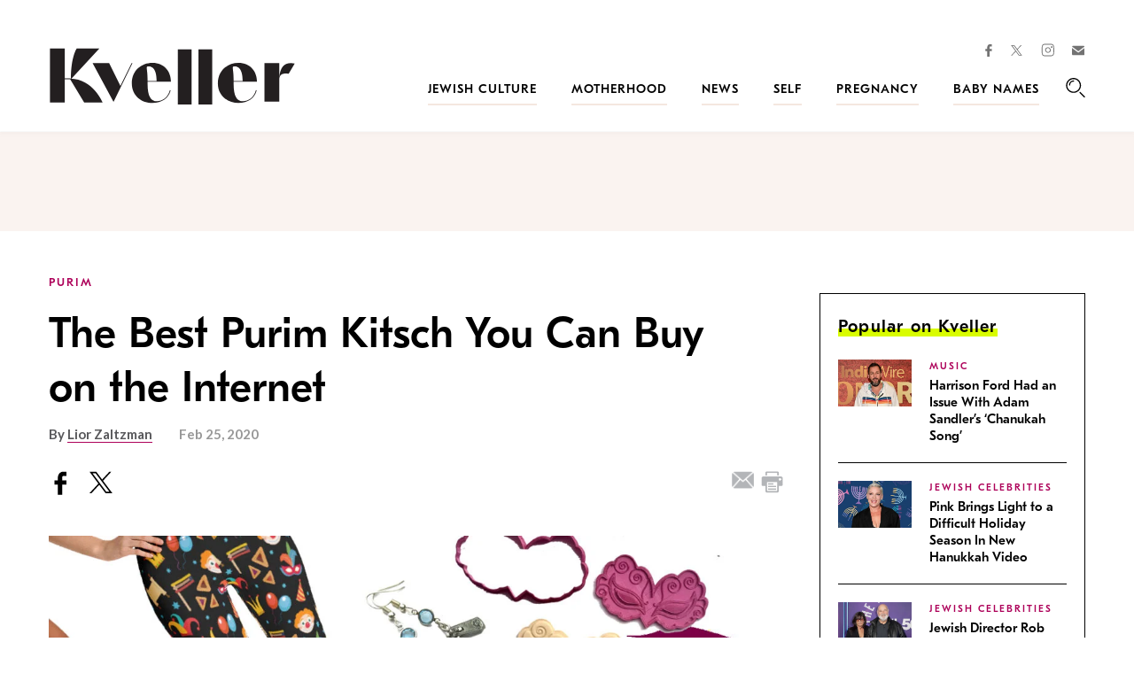

--- FILE ---
content_type: text/html; charset=UTF-8
request_url: https://www.kveller.com/best-purim-items-on-internet/
body_size: 37007
content:
<!DOCTYPE html>
<html lang="en">
<head>
	<meta charset="utf-8">
	<meta http-equiv="X-UA-Compatible" content="IE=edge"><script type="text/javascript">(window.NREUM||(NREUM={})).init={ajax:{deny_list:["bam.nr-data.net"]},feature_flags:["soft_nav"]};(window.NREUM||(NREUM={})).loader_config={licenseKey:"4e1491d54a",applicationID:"4585251",browserID:"4585503"};;/*! For license information please see nr-loader-rum-1.308.0.min.js.LICENSE.txt */
(()=>{var e,t,r={163:(e,t,r)=>{"use strict";r.d(t,{j:()=>E});var n=r(384),i=r(1741);var a=r(2555);r(860).K7.genericEvents;const s="experimental.resources",o="register",c=e=>{if(!e||"string"!=typeof e)return!1;try{document.createDocumentFragment().querySelector(e)}catch{return!1}return!0};var d=r(2614),u=r(944),l=r(8122);const f="[data-nr-mask]",g=e=>(0,l.a)(e,(()=>{const e={feature_flags:[],experimental:{allow_registered_children:!1,resources:!1},mask_selector:"*",block_selector:"[data-nr-block]",mask_input_options:{color:!1,date:!1,"datetime-local":!1,email:!1,month:!1,number:!1,range:!1,search:!1,tel:!1,text:!1,time:!1,url:!1,week:!1,textarea:!1,select:!1,password:!0}};return{ajax:{deny_list:void 0,block_internal:!0,enabled:!0,autoStart:!0},api:{get allow_registered_children(){return e.feature_flags.includes(o)||e.experimental.allow_registered_children},set allow_registered_children(t){e.experimental.allow_registered_children=t},duplicate_registered_data:!1},browser_consent_mode:{enabled:!1},distributed_tracing:{enabled:void 0,exclude_newrelic_header:void 0,cors_use_newrelic_header:void 0,cors_use_tracecontext_headers:void 0,allowed_origins:void 0},get feature_flags(){return e.feature_flags},set feature_flags(t){e.feature_flags=t},generic_events:{enabled:!0,autoStart:!0},harvest:{interval:30},jserrors:{enabled:!0,autoStart:!0},logging:{enabled:!0,autoStart:!0},metrics:{enabled:!0,autoStart:!0},obfuscate:void 0,page_action:{enabled:!0},page_view_event:{enabled:!0,autoStart:!0},page_view_timing:{enabled:!0,autoStart:!0},performance:{capture_marks:!1,capture_measures:!1,capture_detail:!0,resources:{get enabled(){return e.feature_flags.includes(s)||e.experimental.resources},set enabled(t){e.experimental.resources=t},asset_types:[],first_party_domains:[],ignore_newrelic:!0}},privacy:{cookies_enabled:!0},proxy:{assets:void 0,beacon:void 0},session:{expiresMs:d.wk,inactiveMs:d.BB},session_replay:{autoStart:!0,enabled:!1,preload:!1,sampling_rate:10,error_sampling_rate:100,collect_fonts:!1,inline_images:!1,fix_stylesheets:!0,mask_all_inputs:!0,get mask_text_selector(){return e.mask_selector},set mask_text_selector(t){c(t)?e.mask_selector="".concat(t,",").concat(f):""===t||null===t?e.mask_selector=f:(0,u.R)(5,t)},get block_class(){return"nr-block"},get ignore_class(){return"nr-ignore"},get mask_text_class(){return"nr-mask"},get block_selector(){return e.block_selector},set block_selector(t){c(t)?e.block_selector+=",".concat(t):""!==t&&(0,u.R)(6,t)},get mask_input_options(){return e.mask_input_options},set mask_input_options(t){t&&"object"==typeof t?e.mask_input_options={...t,password:!0}:(0,u.R)(7,t)}},session_trace:{enabled:!0,autoStart:!0},soft_navigations:{enabled:!0,autoStart:!0},spa:{enabled:!0,autoStart:!0},ssl:void 0,user_actions:{enabled:!0,elementAttributes:["id","className","tagName","type"]}}})());var p=r(6154),m=r(9324);let h=0;const v={buildEnv:m.F3,distMethod:m.Xs,version:m.xv,originTime:p.WN},b={consented:!1},y={appMetadata:{},get consented(){return this.session?.state?.consent||b.consented},set consented(e){b.consented=e},customTransaction:void 0,denyList:void 0,disabled:!1,harvester:void 0,isolatedBacklog:!1,isRecording:!1,loaderType:void 0,maxBytes:3e4,obfuscator:void 0,onerror:void 0,ptid:void 0,releaseIds:{},session:void 0,timeKeeper:void 0,registeredEntities:[],jsAttributesMetadata:{bytes:0},get harvestCount(){return++h}},_=e=>{const t=(0,l.a)(e,y),r=Object.keys(v).reduce((e,t)=>(e[t]={value:v[t],writable:!1,configurable:!0,enumerable:!0},e),{});return Object.defineProperties(t,r)};var w=r(5701);const x=e=>{const t=e.startsWith("http");e+="/",r.p=t?e:"https://"+e};var R=r(7836),k=r(3241);const A={accountID:void 0,trustKey:void 0,agentID:void 0,licenseKey:void 0,applicationID:void 0,xpid:void 0},S=e=>(0,l.a)(e,A),T=new Set;function E(e,t={},r,s){let{init:o,info:c,loader_config:d,runtime:u={},exposed:l=!0}=t;if(!c){const e=(0,n.pV)();o=e.init,c=e.info,d=e.loader_config}e.init=g(o||{}),e.loader_config=S(d||{}),c.jsAttributes??={},p.bv&&(c.jsAttributes.isWorker=!0),e.info=(0,a.D)(c);const f=e.init,m=[c.beacon,c.errorBeacon];T.has(e.agentIdentifier)||(f.proxy.assets&&(x(f.proxy.assets),m.push(f.proxy.assets)),f.proxy.beacon&&m.push(f.proxy.beacon),e.beacons=[...m],function(e){const t=(0,n.pV)();Object.getOwnPropertyNames(i.W.prototype).forEach(r=>{const n=i.W.prototype[r];if("function"!=typeof n||"constructor"===n)return;let a=t[r];e[r]&&!1!==e.exposed&&"micro-agent"!==e.runtime?.loaderType&&(t[r]=(...t)=>{const n=e[r](...t);return a?a(...t):n})})}(e),(0,n.US)("activatedFeatures",w.B)),u.denyList=[...f.ajax.deny_list||[],...f.ajax.block_internal?m:[]],u.ptid=e.agentIdentifier,u.loaderType=r,e.runtime=_(u),T.has(e.agentIdentifier)||(e.ee=R.ee.get(e.agentIdentifier),e.exposed=l,(0,k.W)({agentIdentifier:e.agentIdentifier,drained:!!w.B?.[e.agentIdentifier],type:"lifecycle",name:"initialize",feature:void 0,data:e.config})),T.add(e.agentIdentifier)}},384:(e,t,r)=>{"use strict";r.d(t,{NT:()=>s,US:()=>u,Zm:()=>o,bQ:()=>d,dV:()=>c,pV:()=>l});var n=r(6154),i=r(1863),a=r(1910);const s={beacon:"bam.nr-data.net",errorBeacon:"bam.nr-data.net"};function o(){return n.gm.NREUM||(n.gm.NREUM={}),void 0===n.gm.newrelic&&(n.gm.newrelic=n.gm.NREUM),n.gm.NREUM}function c(){let e=o();return e.o||(e.o={ST:n.gm.setTimeout,SI:n.gm.setImmediate||n.gm.setInterval,CT:n.gm.clearTimeout,XHR:n.gm.XMLHttpRequest,REQ:n.gm.Request,EV:n.gm.Event,PR:n.gm.Promise,MO:n.gm.MutationObserver,FETCH:n.gm.fetch,WS:n.gm.WebSocket},(0,a.i)(...Object.values(e.o))),e}function d(e,t){let r=o();r.initializedAgents??={},t.initializedAt={ms:(0,i.t)(),date:new Date},r.initializedAgents[e]=t}function u(e,t){o()[e]=t}function l(){return function(){let e=o();const t=e.info||{};e.info={beacon:s.beacon,errorBeacon:s.errorBeacon,...t}}(),function(){let e=o();const t=e.init||{};e.init={...t}}(),c(),function(){let e=o();const t=e.loader_config||{};e.loader_config={...t}}(),o()}},782:(e,t,r)=>{"use strict";r.d(t,{T:()=>n});const n=r(860).K7.pageViewTiming},860:(e,t,r)=>{"use strict";r.d(t,{$J:()=>u,K7:()=>c,P3:()=>d,XX:()=>i,Yy:()=>o,df:()=>a,qY:()=>n,v4:()=>s});const n="events",i="jserrors",a="browser/blobs",s="rum",o="browser/logs",c={ajax:"ajax",genericEvents:"generic_events",jserrors:i,logging:"logging",metrics:"metrics",pageAction:"page_action",pageViewEvent:"page_view_event",pageViewTiming:"page_view_timing",sessionReplay:"session_replay",sessionTrace:"session_trace",softNav:"soft_navigations",spa:"spa"},d={[c.pageViewEvent]:1,[c.pageViewTiming]:2,[c.metrics]:3,[c.jserrors]:4,[c.spa]:5,[c.ajax]:6,[c.sessionTrace]:7,[c.softNav]:8,[c.sessionReplay]:9,[c.logging]:10,[c.genericEvents]:11},u={[c.pageViewEvent]:s,[c.pageViewTiming]:n,[c.ajax]:n,[c.spa]:n,[c.softNav]:n,[c.metrics]:i,[c.jserrors]:i,[c.sessionTrace]:a,[c.sessionReplay]:a,[c.logging]:o,[c.genericEvents]:"ins"}},944:(e,t,r)=>{"use strict";r.d(t,{R:()=>i});var n=r(3241);function i(e,t){"function"==typeof console.debug&&(console.debug("New Relic Warning: https://github.com/newrelic/newrelic-browser-agent/blob/main/docs/warning-codes.md#".concat(e),t),(0,n.W)({agentIdentifier:null,drained:null,type:"data",name:"warn",feature:"warn",data:{code:e,secondary:t}}))}},1687:(e,t,r)=>{"use strict";r.d(t,{Ak:()=>d,Ze:()=>f,x3:()=>u});var n=r(3241),i=r(7836),a=r(3606),s=r(860),o=r(2646);const c={};function d(e,t){const r={staged:!1,priority:s.P3[t]||0};l(e),c[e].get(t)||c[e].set(t,r)}function u(e,t){e&&c[e]&&(c[e].get(t)&&c[e].delete(t),p(e,t,!1),c[e].size&&g(e))}function l(e){if(!e)throw new Error("agentIdentifier required");c[e]||(c[e]=new Map)}function f(e="",t="feature",r=!1){if(l(e),!e||!c[e].get(t)||r)return p(e,t);c[e].get(t).staged=!0,g(e)}function g(e){const t=Array.from(c[e]);t.every(([e,t])=>t.staged)&&(t.sort((e,t)=>e[1].priority-t[1].priority),t.forEach(([t])=>{c[e].delete(t),p(e,t)}))}function p(e,t,r=!0){const s=e?i.ee.get(e):i.ee,c=a.i.handlers;if(!s.aborted&&s.backlog&&c){if((0,n.W)({agentIdentifier:e,type:"lifecycle",name:"drain",feature:t}),r){const e=s.backlog[t],r=c[t];if(r){for(let t=0;e&&t<e.length;++t)m(e[t],r);Object.entries(r).forEach(([e,t])=>{Object.values(t||{}).forEach(t=>{t[0]?.on&&t[0]?.context()instanceof o.y&&t[0].on(e,t[1])})})}}s.isolatedBacklog||delete c[t],s.backlog[t]=null,s.emit("drain-"+t,[])}}function m(e,t){var r=e[1];Object.values(t[r]||{}).forEach(t=>{var r=e[0];if(t[0]===r){var n=t[1],i=e[3],a=e[2];n.apply(i,a)}})}},1738:(e,t,r)=>{"use strict";r.d(t,{U:()=>g,Y:()=>f});var n=r(3241),i=r(9908),a=r(1863),s=r(944),o=r(5701),c=r(3969),d=r(8362),u=r(860),l=r(4261);function f(e,t,r,a){const f=a||r;!f||f[e]&&f[e]!==d.d.prototype[e]||(f[e]=function(){(0,i.p)(c.xV,["API/"+e+"/called"],void 0,u.K7.metrics,r.ee),(0,n.W)({agentIdentifier:r.agentIdentifier,drained:!!o.B?.[r.agentIdentifier],type:"data",name:"api",feature:l.Pl+e,data:{}});try{return t.apply(this,arguments)}catch(e){(0,s.R)(23,e)}})}function g(e,t,r,n,s){const o=e.info;null===r?delete o.jsAttributes[t]:o.jsAttributes[t]=r,(s||null===r)&&(0,i.p)(l.Pl+n,[(0,a.t)(),t,r],void 0,"session",e.ee)}},1741:(e,t,r)=>{"use strict";r.d(t,{W:()=>a});var n=r(944),i=r(4261);class a{#e(e,...t){if(this[e]!==a.prototype[e])return this[e](...t);(0,n.R)(35,e)}addPageAction(e,t){return this.#e(i.hG,e,t)}register(e){return this.#e(i.eY,e)}recordCustomEvent(e,t){return this.#e(i.fF,e,t)}setPageViewName(e,t){return this.#e(i.Fw,e,t)}setCustomAttribute(e,t,r){return this.#e(i.cD,e,t,r)}noticeError(e,t){return this.#e(i.o5,e,t)}setUserId(e,t=!1){return this.#e(i.Dl,e,t)}setApplicationVersion(e){return this.#e(i.nb,e)}setErrorHandler(e){return this.#e(i.bt,e)}addRelease(e,t){return this.#e(i.k6,e,t)}log(e,t){return this.#e(i.$9,e,t)}start(){return this.#e(i.d3)}finished(e){return this.#e(i.BL,e)}recordReplay(){return this.#e(i.CH)}pauseReplay(){return this.#e(i.Tb)}addToTrace(e){return this.#e(i.U2,e)}setCurrentRouteName(e){return this.#e(i.PA,e)}interaction(e){return this.#e(i.dT,e)}wrapLogger(e,t,r){return this.#e(i.Wb,e,t,r)}measure(e,t){return this.#e(i.V1,e,t)}consent(e){return this.#e(i.Pv,e)}}},1863:(e,t,r)=>{"use strict";function n(){return Math.floor(performance.now())}r.d(t,{t:()=>n})},1910:(e,t,r)=>{"use strict";r.d(t,{i:()=>a});var n=r(944);const i=new Map;function a(...e){return e.every(e=>{if(i.has(e))return i.get(e);const t="function"==typeof e?e.toString():"",r=t.includes("[native code]"),a=t.includes("nrWrapper");return r||a||(0,n.R)(64,e?.name||t),i.set(e,r),r})}},2555:(e,t,r)=>{"use strict";r.d(t,{D:()=>o,f:()=>s});var n=r(384),i=r(8122);const a={beacon:n.NT.beacon,errorBeacon:n.NT.errorBeacon,licenseKey:void 0,applicationID:void 0,sa:void 0,queueTime:void 0,applicationTime:void 0,ttGuid:void 0,user:void 0,account:void 0,product:void 0,extra:void 0,jsAttributes:{},userAttributes:void 0,atts:void 0,transactionName:void 0,tNamePlain:void 0};function s(e){try{return!!e.licenseKey&&!!e.errorBeacon&&!!e.applicationID}catch(e){return!1}}const o=e=>(0,i.a)(e,a)},2614:(e,t,r)=>{"use strict";r.d(t,{BB:()=>s,H3:()=>n,g:()=>d,iL:()=>c,tS:()=>o,uh:()=>i,wk:()=>a});const n="NRBA",i="SESSION",a=144e5,s=18e5,o={STARTED:"session-started",PAUSE:"session-pause",RESET:"session-reset",RESUME:"session-resume",UPDATE:"session-update"},c={SAME_TAB:"same-tab",CROSS_TAB:"cross-tab"},d={OFF:0,FULL:1,ERROR:2}},2646:(e,t,r)=>{"use strict";r.d(t,{y:()=>n});class n{constructor(e){this.contextId=e}}},2843:(e,t,r)=>{"use strict";r.d(t,{G:()=>a,u:()=>i});var n=r(3878);function i(e,t=!1,r,i){(0,n.DD)("visibilitychange",function(){if(t)return void("hidden"===document.visibilityState&&e());e(document.visibilityState)},r,i)}function a(e,t,r){(0,n.sp)("pagehide",e,t,r)}},3241:(e,t,r)=>{"use strict";r.d(t,{W:()=>a});var n=r(6154);const i="newrelic";function a(e={}){try{n.gm.dispatchEvent(new CustomEvent(i,{detail:e}))}catch(e){}}},3606:(e,t,r)=>{"use strict";r.d(t,{i:()=>a});var n=r(9908);a.on=s;var i=a.handlers={};function a(e,t,r,a){s(a||n.d,i,e,t,r)}function s(e,t,r,i,a){a||(a="feature"),e||(e=n.d);var s=t[a]=t[a]||{};(s[r]=s[r]||[]).push([e,i])}},3878:(e,t,r)=>{"use strict";function n(e,t){return{capture:e,passive:!1,signal:t}}function i(e,t,r=!1,i){window.addEventListener(e,t,n(r,i))}function a(e,t,r=!1,i){document.addEventListener(e,t,n(r,i))}r.d(t,{DD:()=>a,jT:()=>n,sp:()=>i})},3969:(e,t,r)=>{"use strict";r.d(t,{TZ:()=>n,XG:()=>o,rs:()=>i,xV:()=>s,z_:()=>a});const n=r(860).K7.metrics,i="sm",a="cm",s="storeSupportabilityMetrics",o="storeEventMetrics"},4234:(e,t,r)=>{"use strict";r.d(t,{W:()=>a});var n=r(7836),i=r(1687);class a{constructor(e,t){this.agentIdentifier=e,this.ee=n.ee.get(e),this.featureName=t,this.blocked=!1}deregisterDrain(){(0,i.x3)(this.agentIdentifier,this.featureName)}}},4261:(e,t,r)=>{"use strict";r.d(t,{$9:()=>d,BL:()=>o,CH:()=>g,Dl:()=>_,Fw:()=>y,PA:()=>h,Pl:()=>n,Pv:()=>k,Tb:()=>l,U2:()=>a,V1:()=>R,Wb:()=>x,bt:()=>b,cD:()=>v,d3:()=>w,dT:()=>c,eY:()=>p,fF:()=>f,hG:()=>i,k6:()=>s,nb:()=>m,o5:()=>u});const n="api-",i="addPageAction",a="addToTrace",s="addRelease",o="finished",c="interaction",d="log",u="noticeError",l="pauseReplay",f="recordCustomEvent",g="recordReplay",p="register",m="setApplicationVersion",h="setCurrentRouteName",v="setCustomAttribute",b="setErrorHandler",y="setPageViewName",_="setUserId",w="start",x="wrapLogger",R="measure",k="consent"},5289:(e,t,r)=>{"use strict";r.d(t,{GG:()=>s,Qr:()=>c,sB:()=>o});var n=r(3878),i=r(6389);function a(){return"undefined"==typeof document||"complete"===document.readyState}function s(e,t){if(a())return e();const r=(0,i.J)(e),s=setInterval(()=>{a()&&(clearInterval(s),r())},500);(0,n.sp)("load",r,t)}function o(e){if(a())return e();(0,n.DD)("DOMContentLoaded",e)}function c(e){if(a())return e();(0,n.sp)("popstate",e)}},5607:(e,t,r)=>{"use strict";r.d(t,{W:()=>n});const n=(0,r(9566).bz)()},5701:(e,t,r)=>{"use strict";r.d(t,{B:()=>a,t:()=>s});var n=r(3241);const i=new Set,a={};function s(e,t){const r=t.agentIdentifier;a[r]??={},e&&"object"==typeof e&&(i.has(r)||(t.ee.emit("rumresp",[e]),a[r]=e,i.add(r),(0,n.W)({agentIdentifier:r,loaded:!0,drained:!0,type:"lifecycle",name:"load",feature:void 0,data:e})))}},6154:(e,t,r)=>{"use strict";r.d(t,{OF:()=>c,RI:()=>i,WN:()=>u,bv:()=>a,eN:()=>l,gm:()=>s,mw:()=>o,sb:()=>d});var n=r(1863);const i="undefined"!=typeof window&&!!window.document,a="undefined"!=typeof WorkerGlobalScope&&("undefined"!=typeof self&&self instanceof WorkerGlobalScope&&self.navigator instanceof WorkerNavigator||"undefined"!=typeof globalThis&&globalThis instanceof WorkerGlobalScope&&globalThis.navigator instanceof WorkerNavigator),s=i?window:"undefined"!=typeof WorkerGlobalScope&&("undefined"!=typeof self&&self instanceof WorkerGlobalScope&&self||"undefined"!=typeof globalThis&&globalThis instanceof WorkerGlobalScope&&globalThis),o=Boolean("hidden"===s?.document?.visibilityState),c=/iPad|iPhone|iPod/.test(s.navigator?.userAgent),d=c&&"undefined"==typeof SharedWorker,u=((()=>{const e=s.navigator?.userAgent?.match(/Firefox[/\s](\d+\.\d+)/);Array.isArray(e)&&e.length>=2&&e[1]})(),Date.now()-(0,n.t)()),l=()=>"undefined"!=typeof PerformanceNavigationTiming&&s?.performance?.getEntriesByType("navigation")?.[0]?.responseStart},6389:(e,t,r)=>{"use strict";function n(e,t=500,r={}){const n=r?.leading||!1;let i;return(...r)=>{n&&void 0===i&&(e.apply(this,r),i=setTimeout(()=>{i=clearTimeout(i)},t)),n||(clearTimeout(i),i=setTimeout(()=>{e.apply(this,r)},t))}}function i(e){let t=!1;return(...r)=>{t||(t=!0,e.apply(this,r))}}r.d(t,{J:()=>i,s:()=>n})},6630:(e,t,r)=>{"use strict";r.d(t,{T:()=>n});const n=r(860).K7.pageViewEvent},7699:(e,t,r)=>{"use strict";r.d(t,{It:()=>a,KC:()=>o,No:()=>i,qh:()=>s});var n=r(860);const i=16e3,a=1e6,s="SESSION_ERROR",o={[n.K7.logging]:!0,[n.K7.genericEvents]:!1,[n.K7.jserrors]:!1,[n.K7.ajax]:!1}},7836:(e,t,r)=>{"use strict";r.d(t,{P:()=>o,ee:()=>c});var n=r(384),i=r(8990),a=r(2646),s=r(5607);const o="nr@context:".concat(s.W),c=function e(t,r){var n={},s={},u={},l=!1;try{l=16===r.length&&d.initializedAgents?.[r]?.runtime.isolatedBacklog}catch(e){}var f={on:p,addEventListener:p,removeEventListener:function(e,t){var r=n[e];if(!r)return;for(var i=0;i<r.length;i++)r[i]===t&&r.splice(i,1)},emit:function(e,r,n,i,a){!1!==a&&(a=!0);if(c.aborted&&!i)return;t&&a&&t.emit(e,r,n);var o=g(n);m(e).forEach(e=>{e.apply(o,r)});var d=v()[s[e]];d&&d.push([f,e,r,o]);return o},get:h,listeners:m,context:g,buffer:function(e,t){const r=v();if(t=t||"feature",f.aborted)return;Object.entries(e||{}).forEach(([e,n])=>{s[n]=t,t in r||(r[t]=[])})},abort:function(){f._aborted=!0,Object.keys(f.backlog).forEach(e=>{delete f.backlog[e]})},isBuffering:function(e){return!!v()[s[e]]},debugId:r,backlog:l?{}:t&&"object"==typeof t.backlog?t.backlog:{},isolatedBacklog:l};return Object.defineProperty(f,"aborted",{get:()=>{let e=f._aborted||!1;return e||(t&&(e=t.aborted),e)}}),f;function g(e){return e&&e instanceof a.y?e:e?(0,i.I)(e,o,()=>new a.y(o)):new a.y(o)}function p(e,t){n[e]=m(e).concat(t)}function m(e){return n[e]||[]}function h(t){return u[t]=u[t]||e(f,t)}function v(){return f.backlog}}(void 0,"globalEE"),d=(0,n.Zm)();d.ee||(d.ee=c)},8122:(e,t,r)=>{"use strict";r.d(t,{a:()=>i});var n=r(944);function i(e,t){try{if(!e||"object"!=typeof e)return(0,n.R)(3);if(!t||"object"!=typeof t)return(0,n.R)(4);const r=Object.create(Object.getPrototypeOf(t),Object.getOwnPropertyDescriptors(t)),a=0===Object.keys(r).length?e:r;for(let s in a)if(void 0!==e[s])try{if(null===e[s]){r[s]=null;continue}Array.isArray(e[s])&&Array.isArray(t[s])?r[s]=Array.from(new Set([...e[s],...t[s]])):"object"==typeof e[s]&&"object"==typeof t[s]?r[s]=i(e[s],t[s]):r[s]=e[s]}catch(e){r[s]||(0,n.R)(1,e)}return r}catch(e){(0,n.R)(2,e)}}},8362:(e,t,r)=>{"use strict";r.d(t,{d:()=>a});var n=r(9566),i=r(1741);class a extends i.W{agentIdentifier=(0,n.LA)(16)}},8374:(e,t,r)=>{r.nc=(()=>{try{return document?.currentScript?.nonce}catch(e){}return""})()},8990:(e,t,r)=>{"use strict";r.d(t,{I:()=>i});var n=Object.prototype.hasOwnProperty;function i(e,t,r){if(n.call(e,t))return e[t];var i=r();if(Object.defineProperty&&Object.keys)try{return Object.defineProperty(e,t,{value:i,writable:!0,enumerable:!1}),i}catch(e){}return e[t]=i,i}},9324:(e,t,r)=>{"use strict";r.d(t,{F3:()=>i,Xs:()=>a,xv:()=>n});const n="1.308.0",i="PROD",a="CDN"},9566:(e,t,r)=>{"use strict";r.d(t,{LA:()=>o,bz:()=>s});var n=r(6154);const i="xxxxxxxx-xxxx-4xxx-yxxx-xxxxxxxxxxxx";function a(e,t){return e?15&e[t]:16*Math.random()|0}function s(){const e=n.gm?.crypto||n.gm?.msCrypto;let t,r=0;return e&&e.getRandomValues&&(t=e.getRandomValues(new Uint8Array(30))),i.split("").map(e=>"x"===e?a(t,r++).toString(16):"y"===e?(3&a()|8).toString(16):e).join("")}function o(e){const t=n.gm?.crypto||n.gm?.msCrypto;let r,i=0;t&&t.getRandomValues&&(r=t.getRandomValues(new Uint8Array(e)));const s=[];for(var o=0;o<e;o++)s.push(a(r,i++).toString(16));return s.join("")}},9908:(e,t,r)=>{"use strict";r.d(t,{d:()=>n,p:()=>i});var n=r(7836).ee.get("handle");function i(e,t,r,i,a){a?(a.buffer([e],i),a.emit(e,t,r)):(n.buffer([e],i),n.emit(e,t,r))}}},n={};function i(e){var t=n[e];if(void 0!==t)return t.exports;var a=n[e]={exports:{}};return r[e](a,a.exports,i),a.exports}i.m=r,i.d=(e,t)=>{for(var r in t)i.o(t,r)&&!i.o(e,r)&&Object.defineProperty(e,r,{enumerable:!0,get:t[r]})},i.f={},i.e=e=>Promise.all(Object.keys(i.f).reduce((t,r)=>(i.f[r](e,t),t),[])),i.u=e=>"nr-rum-1.308.0.min.js",i.o=(e,t)=>Object.prototype.hasOwnProperty.call(e,t),e={},t="NRBA-1.308.0.PROD:",i.l=(r,n,a,s)=>{if(e[r])e[r].push(n);else{var o,c;if(void 0!==a)for(var d=document.getElementsByTagName("script"),u=0;u<d.length;u++){var l=d[u];if(l.getAttribute("src")==r||l.getAttribute("data-webpack")==t+a){o=l;break}}if(!o){c=!0;var f={296:"sha512-+MIMDsOcckGXa1EdWHqFNv7P+JUkd5kQwCBr3KE6uCvnsBNUrdSt4a/3/L4j4TxtnaMNjHpza2/erNQbpacJQA=="};(o=document.createElement("script")).charset="utf-8",i.nc&&o.setAttribute("nonce",i.nc),o.setAttribute("data-webpack",t+a),o.src=r,0!==o.src.indexOf(window.location.origin+"/")&&(o.crossOrigin="anonymous"),f[s]&&(o.integrity=f[s])}e[r]=[n];var g=(t,n)=>{o.onerror=o.onload=null,clearTimeout(p);var i=e[r];if(delete e[r],o.parentNode&&o.parentNode.removeChild(o),i&&i.forEach(e=>e(n)),t)return t(n)},p=setTimeout(g.bind(null,void 0,{type:"timeout",target:o}),12e4);o.onerror=g.bind(null,o.onerror),o.onload=g.bind(null,o.onload),c&&document.head.appendChild(o)}},i.r=e=>{"undefined"!=typeof Symbol&&Symbol.toStringTag&&Object.defineProperty(e,Symbol.toStringTag,{value:"Module"}),Object.defineProperty(e,"__esModule",{value:!0})},i.p="https://js-agent.newrelic.com/",(()=>{var e={374:0,840:0};i.f.j=(t,r)=>{var n=i.o(e,t)?e[t]:void 0;if(0!==n)if(n)r.push(n[2]);else{var a=new Promise((r,i)=>n=e[t]=[r,i]);r.push(n[2]=a);var s=i.p+i.u(t),o=new Error;i.l(s,r=>{if(i.o(e,t)&&(0!==(n=e[t])&&(e[t]=void 0),n)){var a=r&&("load"===r.type?"missing":r.type),s=r&&r.target&&r.target.src;o.message="Loading chunk "+t+" failed: ("+a+": "+s+")",o.name="ChunkLoadError",o.type=a,o.request=s,n[1](o)}},"chunk-"+t,t)}};var t=(t,r)=>{var n,a,[s,o,c]=r,d=0;if(s.some(t=>0!==e[t])){for(n in o)i.o(o,n)&&(i.m[n]=o[n]);if(c)c(i)}for(t&&t(r);d<s.length;d++)a=s[d],i.o(e,a)&&e[a]&&e[a][0](),e[a]=0},r=self["webpackChunk:NRBA-1.308.0.PROD"]=self["webpackChunk:NRBA-1.308.0.PROD"]||[];r.forEach(t.bind(null,0)),r.push=t.bind(null,r.push.bind(r))})(),(()=>{"use strict";i(8374);var e=i(8362),t=i(860);const r=Object.values(t.K7);var n=i(163);var a=i(9908),s=i(1863),o=i(4261),c=i(1738);var d=i(1687),u=i(4234),l=i(5289),f=i(6154),g=i(944),p=i(384);const m=e=>f.RI&&!0===e?.privacy.cookies_enabled;function h(e){return!!(0,p.dV)().o.MO&&m(e)&&!0===e?.session_trace.enabled}var v=i(6389),b=i(7699);class y extends u.W{constructor(e,t){super(e.agentIdentifier,t),this.agentRef=e,this.abortHandler=void 0,this.featAggregate=void 0,this.loadedSuccessfully=void 0,this.onAggregateImported=new Promise(e=>{this.loadedSuccessfully=e}),this.deferred=Promise.resolve(),!1===e.init[this.featureName].autoStart?this.deferred=new Promise((t,r)=>{this.ee.on("manual-start-all",(0,v.J)(()=>{(0,d.Ak)(e.agentIdentifier,this.featureName),t()}))}):(0,d.Ak)(e.agentIdentifier,t)}importAggregator(e,t,r={}){if(this.featAggregate)return;const n=async()=>{let n;await this.deferred;try{if(m(e.init)){const{setupAgentSession:t}=await i.e(296).then(i.bind(i,3305));n=t(e)}}catch(e){(0,g.R)(20,e),this.ee.emit("internal-error",[e]),(0,a.p)(b.qh,[e],void 0,this.featureName,this.ee)}try{if(!this.#t(this.featureName,n,e.init))return(0,d.Ze)(this.agentIdentifier,this.featureName),void this.loadedSuccessfully(!1);const{Aggregate:i}=await t();this.featAggregate=new i(e,r),e.runtime.harvester.initializedAggregates.push(this.featAggregate),this.loadedSuccessfully(!0)}catch(e){(0,g.R)(34,e),this.abortHandler?.(),(0,d.Ze)(this.agentIdentifier,this.featureName,!0),this.loadedSuccessfully(!1),this.ee&&this.ee.abort()}};f.RI?(0,l.GG)(()=>n(),!0):n()}#t(e,r,n){if(this.blocked)return!1;switch(e){case t.K7.sessionReplay:return h(n)&&!!r;case t.K7.sessionTrace:return!!r;default:return!0}}}var _=i(6630),w=i(2614),x=i(3241);class R extends y{static featureName=_.T;constructor(e){var t;super(e,_.T),this.setupInspectionEvents(e.agentIdentifier),t=e,(0,c.Y)(o.Fw,function(e,r){"string"==typeof e&&("/"!==e.charAt(0)&&(e="/"+e),t.runtime.customTransaction=(r||"http://custom.transaction")+e,(0,a.p)(o.Pl+o.Fw,[(0,s.t)()],void 0,void 0,t.ee))},t),this.importAggregator(e,()=>i.e(296).then(i.bind(i,3943)))}setupInspectionEvents(e){const t=(t,r)=>{t&&(0,x.W)({agentIdentifier:e,timeStamp:t.timeStamp,loaded:"complete"===t.target.readyState,type:"window",name:r,data:t.target.location+""})};(0,l.sB)(e=>{t(e,"DOMContentLoaded")}),(0,l.GG)(e=>{t(e,"load")}),(0,l.Qr)(e=>{t(e,"navigate")}),this.ee.on(w.tS.UPDATE,(t,r)=>{(0,x.W)({agentIdentifier:e,type:"lifecycle",name:"session",data:r})})}}class k extends e.d{constructor(e){var t;(super(),f.gm)?(this.features={},(0,p.bQ)(this.agentIdentifier,this),this.desiredFeatures=new Set(e.features||[]),this.desiredFeatures.add(R),(0,n.j)(this,e,e.loaderType||"agent"),t=this,(0,c.Y)(o.cD,function(e,r,n=!1){if("string"==typeof e){if(["string","number","boolean"].includes(typeof r)||null===r)return(0,c.U)(t,e,r,o.cD,n);(0,g.R)(40,typeof r)}else(0,g.R)(39,typeof e)},t),function(e){(0,c.Y)(o.Dl,function(t,r=!1){if("string"!=typeof t&&null!==t)return void(0,g.R)(41,typeof t);const n=e.info.jsAttributes["enduser.id"];r&&null!=n&&n!==t?(0,a.p)(o.Pl+"setUserIdAndResetSession",[t],void 0,"session",e.ee):(0,c.U)(e,"enduser.id",t,o.Dl,!0)},e)}(this),function(e){(0,c.Y)(o.nb,function(t){if("string"==typeof t||null===t)return(0,c.U)(e,"application.version",t,o.nb,!1);(0,g.R)(42,typeof t)},e)}(this),function(e){(0,c.Y)(o.d3,function(){e.ee.emit("manual-start-all")},e)}(this),function(e){(0,c.Y)(o.Pv,function(t=!0){if("boolean"==typeof t){if((0,a.p)(o.Pl+o.Pv,[t],void 0,"session",e.ee),e.runtime.consented=t,t){const t=e.features.page_view_event;t.onAggregateImported.then(e=>{const r=t.featAggregate;e&&!r.sentRum&&r.sendRum()})}}else(0,g.R)(65,typeof t)},e)}(this),this.run()):(0,g.R)(21)}get config(){return{info:this.info,init:this.init,loader_config:this.loader_config,runtime:this.runtime}}get api(){return this}run(){try{const e=function(e){const t={};return r.forEach(r=>{t[r]=!!e[r]?.enabled}),t}(this.init),n=[...this.desiredFeatures];n.sort((e,r)=>t.P3[e.featureName]-t.P3[r.featureName]),n.forEach(r=>{if(!e[r.featureName]&&r.featureName!==t.K7.pageViewEvent)return;if(r.featureName===t.K7.spa)return void(0,g.R)(67);const n=function(e){switch(e){case t.K7.ajax:return[t.K7.jserrors];case t.K7.sessionTrace:return[t.K7.ajax,t.K7.pageViewEvent];case t.K7.sessionReplay:return[t.K7.sessionTrace];case t.K7.pageViewTiming:return[t.K7.pageViewEvent];default:return[]}}(r.featureName).filter(e=>!(e in this.features));n.length>0&&(0,g.R)(36,{targetFeature:r.featureName,missingDependencies:n}),this.features[r.featureName]=new r(this)})}catch(e){(0,g.R)(22,e);for(const e in this.features)this.features[e].abortHandler?.();const t=(0,p.Zm)();delete t.initializedAgents[this.agentIdentifier]?.features,delete this.sharedAggregator;return t.ee.get(this.agentIdentifier).abort(),!1}}}var A=i(2843),S=i(782);class T extends y{static featureName=S.T;constructor(e){super(e,S.T),f.RI&&((0,A.u)(()=>(0,a.p)("docHidden",[(0,s.t)()],void 0,S.T,this.ee),!0),(0,A.G)(()=>(0,a.p)("winPagehide",[(0,s.t)()],void 0,S.T,this.ee)),this.importAggregator(e,()=>i.e(296).then(i.bind(i,2117))))}}var E=i(3969);class I extends y{static featureName=E.TZ;constructor(e){super(e,E.TZ),f.RI&&document.addEventListener("securitypolicyviolation",e=>{(0,a.p)(E.xV,["Generic/CSPViolation/Detected"],void 0,this.featureName,this.ee)}),this.importAggregator(e,()=>i.e(296).then(i.bind(i,9623)))}}new k({features:[R,T,I],loaderType:"lite"})})()})();</script>
	<meta name="viewport" content="width=device-width, initial-scale=1">
		<meta property='fb:app_id' content='203899556292840' />
	<link href="https://fonts.googleapis.com/css?family=Lato:300,400,400i,700,900" rel="stylesheet">	<link rel="shortcut icon" href="https://www.kveller.com/wp-content/themes/kveller-redesign/assets/images/favicon.ico">
	<link rel="apple-touch-icon" href="https://www.kveller.com/wp-content/themes/kveller-redesign/assets/images/kv-touch-icon-iphone.png">
	<link rel="apple-touch-icon" sizes="76x76" href="https://www.kveller.com/wp-content/themes/kveller-redesign/assets/images/kv-touch-icon-ipad.png">
	<link rel="apple-touch-icon" sizes="120x120" href="https://www.kveller.com/wp-content/themes/kveller-redesign/assets/images/kv-touch-icon-iphone-retina.png">
	<link rel="apple-touch-icon" sizes="152x152" href="https://www.kveller.com/wp-content/themes/kveller-redesign/assets/images/kv-touch-icon-ipad-retina.png">

	<!--[if IE]>
		<link href="/stylesheets/ie.css" media="screen, projection" rel="stylesheet" type="text/css" />	<![endif]-->
	<!-- HTML5 Shim and Respond.js IE8 support of HTML5 elements and media queries -->
	<!-- WARNING: Respond.js doesn't work if you view the page via file:// -->
	<!--[if lt IE 9]>
		<script src="https://oss.maxcdn.com/libs/html5shiv/3.7.0/html5shiv.js"></script>		<script src="https://oss.maxcdn.com/libs/respond.js/1.4.2/respond.min.js"></script>	<![endif]-->

	<!-- Facebook Conversion Code for Registrations - Kveller 1newsletter -->
	<script>
		(function() {
			var _fbq = window._fbq || (window._fbq = []);
			if (!_fbq.loaded) {
			var fbds = document.createElement('script');
			fbds.async = true;
			fbds.src = '//connect.facebook.net/en_US/fbds.js';
			var s = document.getElementsByTagName('script')[0];
			s.parentNode.insertBefore(fbds, s);
			_fbq.loaded = true;
			}
		})();
		window._fbq = window._fbq || [];
		window._fbq.push(['track', '6025404685424', {'value':'0.00','currency':'USD'}]);
	</script>
	<noscript><img height="1" width="1" alt="" style="display:none" src="https://www.facebook.com/tr?ev=6025404685424&amp;cd[value]=0.00&amp;cd[currency]=USD&amp;noscript=1" /></noscript>

		<script>
		window.dataLayer = window.dataLayer || [];
		dataLayer.push({"canonicalURL":"https:\/\/www.kveller.com\/best-purim-items-on-internet\/","postId":"83315","pageType":"post","pageSlug":"best-purim-items-on-internet","publishDate":"20200225","cat":"uncategorized","subcat":"","category":"uncategorized","categoryId":"1","postTag":"purim","postTagId":"1582","author":"lior-zaltzman","authorId":"42985"});
	</script>

	<meta name='robots' content='index, follow, max-image-preview:large, max-snippet:-1, max-video-preview:-1' />
<!-- InMobi Choice. Consent Manager Tag v3.0 (for TCF 2.2) -->
<script type="text/javascript" async=true>
(function() {
  var host = window.location.hostname;
  var element = document.createElement('script');
  var firstScript = document.getElementsByTagName('script')[0];
  var url = 'https://cmp.inmobi.com'
    .concat('/choice/', 'GANCBjEfRH5Fe', '/', host, '/choice.js?tag_version=V3');
  var uspTries = 0;
  var uspTriesLimit = 3;
  element.async = true;
  element.type = 'text/javascript';
  element.src = url;

  firstScript.parentNode.insertBefore(element, firstScript);

  function makeStub() {
    var TCF_LOCATOR_NAME = '__tcfapiLocator';
    var queue = [];
    var win = window;
    var cmpFrame;

    function addFrame() {
      var doc = win.document;
      var otherCMP = !!(win.frames[TCF_LOCATOR_NAME]);

      if (!otherCMP) {
        if (doc.body) {
          var iframe = doc.createElement('iframe');

          iframe.style.cssText = 'display:none';
          iframe.name = TCF_LOCATOR_NAME;
          doc.body.appendChild(iframe);
        } else {
          setTimeout(addFrame, 5);
        }
      }
      return !otherCMP;
    }

    function tcfAPIHandler() {
      var gdprApplies;
      var args = arguments;

      if (!args.length) {
        return queue;
      } else if (args[0] === 'setGdprApplies') {
        if (
          args.length > 3 &&
          args[2] === 2 &&
          typeof args[3] === 'boolean'
        ) {
          gdprApplies = args[3];
          if (typeof args[2] === 'function') {
            args[2]('set', true);
          }
        }
      } else if (args[0] === 'ping') {
        var retr = {
          gdprApplies: gdprApplies,
          cmpLoaded: false,
          cmpStatus: 'stub'
        };

        if (typeof args[2] === 'function') {
          args[2](retr);
        }
      } else {
        if(args[0] === 'init' && typeof args[3] === 'object') {
          args[3] = Object.assign(args[3], { tag_version: 'V3' });
        }
        queue.push(args);
      }
    }

    function postMessageEventHandler(event) {
      var msgIsString = typeof event.data === 'string';
      var json = {};

      try {
        if (msgIsString) {
          json = JSON.parse(event.data);
        } else {
          json = event.data;
        }
      } catch (ignore) {}

      var payload = json.__tcfapiCall;

      if (payload) {
        window.__tcfapi(
          payload.command,
          payload.version,
          function(retValue, success) {
            var returnMsg = {
              __tcfapiReturn: {
                returnValue: retValue,
                success: success,
                callId: payload.callId
              }
            };
            if (msgIsString) {
              returnMsg = JSON.stringify(returnMsg);
            }
            if (event && event.source && event.source.postMessage) {
              event.source.postMessage(returnMsg, '*');
            }
          },
          payload.parameter
        );
      }
    }

    while (win) {
      try {
        if (win.frames[TCF_LOCATOR_NAME]) {
          cmpFrame = win;
          break;
        }
      } catch (ignore) {}

      if (win === window.top) {
        break;
      }
      win = win.parent;
    }
    if (!cmpFrame) {
      addFrame();
      win.__tcfapi = tcfAPIHandler;
      win.addEventListener('message', postMessageEventHandler, false);
    }
  };

  makeStub();

  var uspStubFunction = function() {
    var arg = arguments;
    if (typeof window.__uspapi !== uspStubFunction) {
      setTimeout(function() {
        if (typeof window.__uspapi !== 'undefined') {
          window.__uspapi.apply(window.__uspapi, arg);
        }
      }, 500);
    }
  };

  var checkIfUspIsReady = function() {
    uspTries++;
    if (window.__uspapi === uspStubFunction && uspTries < uspTriesLimit) {
      console.warn('USP is not accessible');
    } else {
      clearInterval(uspInterval);
    }
  };

  if (typeof window.__uspapi === 'undefined') {
    window.__uspapi = uspStubFunction;
    var uspInterval = setInterval(checkIfUspIsReady, 6000);
  }
})();
</script>
<!-- End InMobi Choice. Consent Manager Tag v3.0 (for TCF 2.2) -->

	<!-- This site is optimized with the Yoast SEO plugin v25.8 - https://yoast.com/wordpress/plugins/seo/ -->
	<title>The Best Purim Kitsch You Can Buy on the Internet &#8211; Kveller</title>
	<meta name="description" content="Looking for a great Purim accessory or shirt? We&#039;ve got enough Purim swag to keep you going all through the night, from leggings to earrings!" />
	<link rel="canonical" href="https://www.kveller.com/best-purim-items-on-internet/" />
	<meta property="og:locale" content="en_US" />
	<meta property="og:type" content="article" />
	<meta property="og:title" content="The Best Purim Kitsch You Can Buy on the Internet &#8211; Kveller" />
	<meta property="og:description" content="Looking for a great Purim accessory or shirt? We&#039;ve got enough Purim swag to keep you going all through the night, from leggings to earrings!" />
	<meta property="og:url" content="https://www.kveller.com/best-purim-items-on-internet/" />
	<meta property="og:site_name" content="Kveller" />
	<meta property="article:publisher" content="https://www.facebook.com/kvellercom" />
	<meta property="article:published_time" content="2020-02-25T16:53:31+00:00" />
	<meta property="og:image" content="https://www.kveller.com/wp-content/uploads/2020/02/purimmain.jpg" />
	<meta property="og:image:width" content="1397" />
	<meta property="og:image:height" content="932" />
	<meta property="og:image:type" content="image/jpeg" />
	<meta name="author" content="Lior Zaltzman" />
	<meta name="twitter:card" content="summary_large_image" />
	<meta name="twitter:creator" content="@liorca" />
	<meta name="twitter:site" content="@kveller" />
	<meta name="twitter:label1" content="Written by" />
	<meta name="twitter:data1" content="Lior Zaltzman" />
	<meta name="twitter:label2" content="Est. reading time" />
	<meta name="twitter:data2" content="4 minutes" />
	<script type="application/ld+json" class="yoast-schema-graph">{"@context":"https://schema.org","@graph":[{"@type":"Article","@id":"https://www.kveller.com/best-purim-items-on-internet/#article","isPartOf":{"@id":"https://www.kveller.com/best-purim-items-on-internet/"},"author":[{"@id":"https://www.kveller.com/#/schema/person/image/484ee065de190da8974d1fcf3c0782ea"}],"headline":"The Best Purim Kitsch You Can Buy on the Internet","datePublished":"2020-02-25T16:53:31+00:00","mainEntityOfPage":{"@id":"https://www.kveller.com/best-purim-items-on-internet/"},"wordCount":872,"publisher":{"@id":"https://www.kveller.com/#organization"},"image":{"@id":"https://www.kveller.com/best-purim-items-on-internet/#primaryimage"},"thumbnailUrl":"https://www.kveller.com/wp-content/uploads/2020/02/purimmain.jpg","keywords":["purim"],"inLanguage":"en-US"},{"@type":"WebPage","@id":"https://www.kveller.com/best-purim-items-on-internet/","url":"https://www.kveller.com/best-purim-items-on-internet/","name":"The Best Purim Kitsch You Can Buy on the Internet &#8211; Kveller","isPartOf":{"@id":"https://www.kveller.com/#website"},"primaryImageOfPage":{"@id":"https://www.kveller.com/best-purim-items-on-internet/#primaryimage"},"image":{"@id":"https://www.kveller.com/best-purim-items-on-internet/#primaryimage"},"thumbnailUrl":"https://www.kveller.com/wp-content/uploads/2020/02/purimmain.jpg","datePublished":"2020-02-25T16:53:31+00:00","description":"Looking for a great Purim accessory or shirt? We've got enough Purim swag to keep you going all through the night, from leggings to earrings!","inLanguage":"en-US","potentialAction":[{"@type":"ReadAction","target":["https://www.kveller.com/best-purim-items-on-internet/"]}]},{"@type":"ImageObject","inLanguage":"en-US","@id":"https://www.kveller.com/best-purim-items-on-internet/#primaryimage","url":"https://www.kveller.com/wp-content/uploads/2020/02/purimmain.jpg","contentUrl":"https://www.kveller.com/wp-content/uploads/2020/02/purimmain.jpg","width":1397,"height":932},{"@type":"WebSite","@id":"https://www.kveller.com/#website","url":"https://www.kveller.com/","name":"Kveller","description":"Mom Advice &amp; Community for Jewish Parenting, Relationships, Babies, Pregnancy, Toddlers, Raising Jewish Kids","publisher":{"@id":"https://www.kveller.com/#organization"},"potentialAction":[{"@type":"SearchAction","target":{"@type":"EntryPoint","urlTemplate":"https://www.kveller.com/?s={search_term_string}"},"query-input":{"@type":"PropertyValueSpecification","valueRequired":true,"valueName":"search_term_string"}}],"inLanguage":"en-US"},{"@type":"Organization","@id":"https://www.kveller.com/#organization","name":"Kveller","url":"https://www.kveller.com/","logo":{"@type":"ImageObject","inLanguage":"en-US","@id":"https://www.kveller.com/#/schema/logo/image/","url":"https://www.kveller.com/wp-content/uploads/2014/12/Kveller_Mark_orng_cranb.png","contentUrl":"https://www.kveller.com/wp-content/uploads/2014/12/Kveller_Mark_orng_cranb.png","width":960,"height":950,"caption":"Kveller"},"image":{"@id":"https://www.kveller.com/#/schema/logo/image/"},"sameAs":["https://www.facebook.com/kvellercom","https://x.com/kveller","https://www.instagram.com/kvellercom/","https://www.youtube.com/user/kvellercom"]},{"@type":"Person","@id":"https://www.kveller.com/#/schema/person/image/484ee065de190da8974d1fcf3c0782ea","name":"Lior Zaltzman","image":{"@type":"ImageObject","inLanguage":"en-US","@id":"https://www.kveller.com/#/schema/person/image/23494c9101089ad44ae88ce9d2f56aac","url":"https://secure.gravatar.com/avatar/?s=96&d=mm&r=g","contentUrl":"https://secure.gravatar.com/avatar/?s=96&d=mm&r=g","caption":"Lior Zaltzman"},"description":"Lior Zaltzman is a senior writer at Kveller.","url":"https://www.kveller.com/author/lior-zaltzman/"}]}</script>
	<!-- / Yoast SEO plugin. -->


<link rel='dns-prefetch' href='//www.kveller.com' />
<link rel='dns-prefetch' href='//www.google.com' />
<link rel='dns-prefetch' href='//cdn.parsely.com' />
<link rel='dns-prefetch' href='//forms.kveller.com' />
<link rel='dns-prefetch' href='//giving.classy.org' />
<link rel='dns-prefetch' href='//stats.wp.com' />
<link rel='dns-prefetch' href='//maxcdn.bootstrapcdn.com' />
<link rel="alternate" title="oEmbed (JSON)" type="application/json+oembed" href="https://www.kveller.com/wp-json/oembed/1.0/embed?url=https%3A%2F%2Fwww.kveller.com%2Fbest-purim-items-on-internet%2F" />
<link rel="alternate" title="oEmbed (XML)" type="text/xml+oembed" href="https://www.kveller.com/wp-json/oembed/1.0/embed?url=https%3A%2F%2Fwww.kveller.com%2Fbest-purim-items-on-internet%2F&#038;format=xml" />
<style id='wp-img-auto-sizes-contain-inline-css' type='text/css'>
img:is([sizes=auto i],[sizes^="auto," i]){contain-intrinsic-size:3000px 1500px}
/*# sourceURL=wp-img-auto-sizes-contain-inline-css */
</style>
<style id='wp-emoji-styles-inline-css' type='text/css'>

	img.wp-smiley, img.emoji {
		display: inline !important;
		border: none !important;
		box-shadow: none !important;
		height: 1em !important;
		width: 1em !important;
		margin: 0 0.07em !important;
		vertical-align: -0.1em !important;
		background: none !important;
		padding: 0 !important;
	}
/*# sourceURL=wp-emoji-styles-inline-css */
</style>
<style id='wp-block-library-inline-css' type='text/css'>
:root{--wp-block-synced-color:#7a00df;--wp-block-synced-color--rgb:122,0,223;--wp-bound-block-color:var(--wp-block-synced-color);--wp-editor-canvas-background:#ddd;--wp-admin-theme-color:#007cba;--wp-admin-theme-color--rgb:0,124,186;--wp-admin-theme-color-darker-10:#006ba1;--wp-admin-theme-color-darker-10--rgb:0,107,160.5;--wp-admin-theme-color-darker-20:#005a87;--wp-admin-theme-color-darker-20--rgb:0,90,135;--wp-admin-border-width-focus:2px}@media (min-resolution:192dpi){:root{--wp-admin-border-width-focus:1.5px}}.wp-element-button{cursor:pointer}:root .has-very-light-gray-background-color{background-color:#eee}:root .has-very-dark-gray-background-color{background-color:#313131}:root .has-very-light-gray-color{color:#eee}:root .has-very-dark-gray-color{color:#313131}:root .has-vivid-green-cyan-to-vivid-cyan-blue-gradient-background{background:linear-gradient(135deg,#00d084,#0693e3)}:root .has-purple-crush-gradient-background{background:linear-gradient(135deg,#34e2e4,#4721fb 50%,#ab1dfe)}:root .has-hazy-dawn-gradient-background{background:linear-gradient(135deg,#faaca8,#dad0ec)}:root .has-subdued-olive-gradient-background{background:linear-gradient(135deg,#fafae1,#67a671)}:root .has-atomic-cream-gradient-background{background:linear-gradient(135deg,#fdd79a,#004a59)}:root .has-nightshade-gradient-background{background:linear-gradient(135deg,#330968,#31cdcf)}:root .has-midnight-gradient-background{background:linear-gradient(135deg,#020381,#2874fc)}:root{--wp--preset--font-size--normal:16px;--wp--preset--font-size--huge:42px}.has-regular-font-size{font-size:1em}.has-larger-font-size{font-size:2.625em}.has-normal-font-size{font-size:var(--wp--preset--font-size--normal)}.has-huge-font-size{font-size:var(--wp--preset--font-size--huge)}.has-text-align-center{text-align:center}.has-text-align-left{text-align:left}.has-text-align-right{text-align:right}.has-fit-text{white-space:nowrap!important}#end-resizable-editor-section{display:none}.aligncenter{clear:both}.items-justified-left{justify-content:flex-start}.items-justified-center{justify-content:center}.items-justified-right{justify-content:flex-end}.items-justified-space-between{justify-content:space-between}.screen-reader-text{border:0;clip-path:inset(50%);height:1px;margin:-1px;overflow:hidden;padding:0;position:absolute;width:1px;word-wrap:normal!important}.screen-reader-text:focus{background-color:#ddd;clip-path:none;color:#444;display:block;font-size:1em;height:auto;left:5px;line-height:normal;padding:15px 23px 14px;text-decoration:none;top:5px;width:auto;z-index:100000}html :where(.has-border-color){border-style:solid}html :where([style*=border-top-color]){border-top-style:solid}html :where([style*=border-right-color]){border-right-style:solid}html :where([style*=border-bottom-color]){border-bottom-style:solid}html :where([style*=border-left-color]){border-left-style:solid}html :where([style*=border-width]){border-style:solid}html :where([style*=border-top-width]){border-top-style:solid}html :where([style*=border-right-width]){border-right-style:solid}html :where([style*=border-bottom-width]){border-bottom-style:solid}html :where([style*=border-left-width]){border-left-style:solid}html :where(img[class*=wp-image-]){height:auto;max-width:100%}:where(figure){margin:0 0 1em}html :where(.is-position-sticky){--wp-admin--admin-bar--position-offset:var(--wp-admin--admin-bar--height,0px)}@media screen and (max-width:600px){html :where(.is-position-sticky){--wp-admin--admin-bar--position-offset:0px}}

/*# sourceURL=wp-block-library-inline-css */
</style><style id='global-styles-inline-css' type='text/css'>
:root{--wp--preset--aspect-ratio--square: 1;--wp--preset--aspect-ratio--4-3: 4/3;--wp--preset--aspect-ratio--3-4: 3/4;--wp--preset--aspect-ratio--3-2: 3/2;--wp--preset--aspect-ratio--2-3: 2/3;--wp--preset--aspect-ratio--16-9: 16/9;--wp--preset--aspect-ratio--9-16: 9/16;--wp--preset--color--black: #000000;--wp--preset--color--cyan-bluish-gray: #abb8c3;--wp--preset--color--white: #ffffff;--wp--preset--color--pale-pink: #f78da7;--wp--preset--color--vivid-red: #cf2e2e;--wp--preset--color--luminous-vivid-orange: #ff6900;--wp--preset--color--luminous-vivid-amber: #fcb900;--wp--preset--color--light-green-cyan: #7bdcb5;--wp--preset--color--vivid-green-cyan: #00d084;--wp--preset--color--pale-cyan-blue: #8ed1fc;--wp--preset--color--vivid-cyan-blue: #0693e3;--wp--preset--color--vivid-purple: #9b51e0;--wp--preset--gradient--vivid-cyan-blue-to-vivid-purple: linear-gradient(135deg,rgb(6,147,227) 0%,rgb(155,81,224) 100%);--wp--preset--gradient--light-green-cyan-to-vivid-green-cyan: linear-gradient(135deg,rgb(122,220,180) 0%,rgb(0,208,130) 100%);--wp--preset--gradient--luminous-vivid-amber-to-luminous-vivid-orange: linear-gradient(135deg,rgb(252,185,0) 0%,rgb(255,105,0) 100%);--wp--preset--gradient--luminous-vivid-orange-to-vivid-red: linear-gradient(135deg,rgb(255,105,0) 0%,rgb(207,46,46) 100%);--wp--preset--gradient--very-light-gray-to-cyan-bluish-gray: linear-gradient(135deg,rgb(238,238,238) 0%,rgb(169,184,195) 100%);--wp--preset--gradient--cool-to-warm-spectrum: linear-gradient(135deg,rgb(74,234,220) 0%,rgb(151,120,209) 20%,rgb(207,42,186) 40%,rgb(238,44,130) 60%,rgb(251,105,98) 80%,rgb(254,248,76) 100%);--wp--preset--gradient--blush-light-purple: linear-gradient(135deg,rgb(255,206,236) 0%,rgb(152,150,240) 100%);--wp--preset--gradient--blush-bordeaux: linear-gradient(135deg,rgb(254,205,165) 0%,rgb(254,45,45) 50%,rgb(107,0,62) 100%);--wp--preset--gradient--luminous-dusk: linear-gradient(135deg,rgb(255,203,112) 0%,rgb(199,81,192) 50%,rgb(65,88,208) 100%);--wp--preset--gradient--pale-ocean: linear-gradient(135deg,rgb(255,245,203) 0%,rgb(182,227,212) 50%,rgb(51,167,181) 100%);--wp--preset--gradient--electric-grass: linear-gradient(135deg,rgb(202,248,128) 0%,rgb(113,206,126) 100%);--wp--preset--gradient--midnight: linear-gradient(135deg,rgb(2,3,129) 0%,rgb(40,116,252) 100%);--wp--preset--font-size--small: 13px;--wp--preset--font-size--medium: 20px;--wp--preset--font-size--large: 36px;--wp--preset--font-size--x-large: 42px;--wp--preset--spacing--20: 0.44rem;--wp--preset--spacing--30: 0.67rem;--wp--preset--spacing--40: 1rem;--wp--preset--spacing--50: 1.5rem;--wp--preset--spacing--60: 2.25rem;--wp--preset--spacing--70: 3.38rem;--wp--preset--spacing--80: 5.06rem;--wp--preset--shadow--natural: 6px 6px 9px rgba(0, 0, 0, 0.2);--wp--preset--shadow--deep: 12px 12px 50px rgba(0, 0, 0, 0.4);--wp--preset--shadow--sharp: 6px 6px 0px rgba(0, 0, 0, 0.2);--wp--preset--shadow--outlined: 6px 6px 0px -3px rgb(255, 255, 255), 6px 6px rgb(0, 0, 0);--wp--preset--shadow--crisp: 6px 6px 0px rgb(0, 0, 0);}:where(.is-layout-flex){gap: 0.5em;}:where(.is-layout-grid){gap: 0.5em;}body .is-layout-flex{display: flex;}.is-layout-flex{flex-wrap: wrap;align-items: center;}.is-layout-flex > :is(*, div){margin: 0;}body .is-layout-grid{display: grid;}.is-layout-grid > :is(*, div){margin: 0;}:where(.wp-block-columns.is-layout-flex){gap: 2em;}:where(.wp-block-columns.is-layout-grid){gap: 2em;}:where(.wp-block-post-template.is-layout-flex){gap: 1.25em;}:where(.wp-block-post-template.is-layout-grid){gap: 1.25em;}.has-black-color{color: var(--wp--preset--color--black) !important;}.has-cyan-bluish-gray-color{color: var(--wp--preset--color--cyan-bluish-gray) !important;}.has-white-color{color: var(--wp--preset--color--white) !important;}.has-pale-pink-color{color: var(--wp--preset--color--pale-pink) !important;}.has-vivid-red-color{color: var(--wp--preset--color--vivid-red) !important;}.has-luminous-vivid-orange-color{color: var(--wp--preset--color--luminous-vivid-orange) !important;}.has-luminous-vivid-amber-color{color: var(--wp--preset--color--luminous-vivid-amber) !important;}.has-light-green-cyan-color{color: var(--wp--preset--color--light-green-cyan) !important;}.has-vivid-green-cyan-color{color: var(--wp--preset--color--vivid-green-cyan) !important;}.has-pale-cyan-blue-color{color: var(--wp--preset--color--pale-cyan-blue) !important;}.has-vivid-cyan-blue-color{color: var(--wp--preset--color--vivid-cyan-blue) !important;}.has-vivid-purple-color{color: var(--wp--preset--color--vivid-purple) !important;}.has-black-background-color{background-color: var(--wp--preset--color--black) !important;}.has-cyan-bluish-gray-background-color{background-color: var(--wp--preset--color--cyan-bluish-gray) !important;}.has-white-background-color{background-color: var(--wp--preset--color--white) !important;}.has-pale-pink-background-color{background-color: var(--wp--preset--color--pale-pink) !important;}.has-vivid-red-background-color{background-color: var(--wp--preset--color--vivid-red) !important;}.has-luminous-vivid-orange-background-color{background-color: var(--wp--preset--color--luminous-vivid-orange) !important;}.has-luminous-vivid-amber-background-color{background-color: var(--wp--preset--color--luminous-vivid-amber) !important;}.has-light-green-cyan-background-color{background-color: var(--wp--preset--color--light-green-cyan) !important;}.has-vivid-green-cyan-background-color{background-color: var(--wp--preset--color--vivid-green-cyan) !important;}.has-pale-cyan-blue-background-color{background-color: var(--wp--preset--color--pale-cyan-blue) !important;}.has-vivid-cyan-blue-background-color{background-color: var(--wp--preset--color--vivid-cyan-blue) !important;}.has-vivid-purple-background-color{background-color: var(--wp--preset--color--vivid-purple) !important;}.has-black-border-color{border-color: var(--wp--preset--color--black) !important;}.has-cyan-bluish-gray-border-color{border-color: var(--wp--preset--color--cyan-bluish-gray) !important;}.has-white-border-color{border-color: var(--wp--preset--color--white) !important;}.has-pale-pink-border-color{border-color: var(--wp--preset--color--pale-pink) !important;}.has-vivid-red-border-color{border-color: var(--wp--preset--color--vivid-red) !important;}.has-luminous-vivid-orange-border-color{border-color: var(--wp--preset--color--luminous-vivid-orange) !important;}.has-luminous-vivid-amber-border-color{border-color: var(--wp--preset--color--luminous-vivid-amber) !important;}.has-light-green-cyan-border-color{border-color: var(--wp--preset--color--light-green-cyan) !important;}.has-vivid-green-cyan-border-color{border-color: var(--wp--preset--color--vivid-green-cyan) !important;}.has-pale-cyan-blue-border-color{border-color: var(--wp--preset--color--pale-cyan-blue) !important;}.has-vivid-cyan-blue-border-color{border-color: var(--wp--preset--color--vivid-cyan-blue) !important;}.has-vivid-purple-border-color{border-color: var(--wp--preset--color--vivid-purple) !important;}.has-vivid-cyan-blue-to-vivid-purple-gradient-background{background: var(--wp--preset--gradient--vivid-cyan-blue-to-vivid-purple) !important;}.has-light-green-cyan-to-vivid-green-cyan-gradient-background{background: var(--wp--preset--gradient--light-green-cyan-to-vivid-green-cyan) !important;}.has-luminous-vivid-amber-to-luminous-vivid-orange-gradient-background{background: var(--wp--preset--gradient--luminous-vivid-amber-to-luminous-vivid-orange) !important;}.has-luminous-vivid-orange-to-vivid-red-gradient-background{background: var(--wp--preset--gradient--luminous-vivid-orange-to-vivid-red) !important;}.has-very-light-gray-to-cyan-bluish-gray-gradient-background{background: var(--wp--preset--gradient--very-light-gray-to-cyan-bluish-gray) !important;}.has-cool-to-warm-spectrum-gradient-background{background: var(--wp--preset--gradient--cool-to-warm-spectrum) !important;}.has-blush-light-purple-gradient-background{background: var(--wp--preset--gradient--blush-light-purple) !important;}.has-blush-bordeaux-gradient-background{background: var(--wp--preset--gradient--blush-bordeaux) !important;}.has-luminous-dusk-gradient-background{background: var(--wp--preset--gradient--luminous-dusk) !important;}.has-pale-ocean-gradient-background{background: var(--wp--preset--gradient--pale-ocean) !important;}.has-electric-grass-gradient-background{background: var(--wp--preset--gradient--electric-grass) !important;}.has-midnight-gradient-background{background: var(--wp--preset--gradient--midnight) !important;}.has-small-font-size{font-size: var(--wp--preset--font-size--small) !important;}.has-medium-font-size{font-size: var(--wp--preset--font-size--medium) !important;}.has-large-font-size{font-size: var(--wp--preset--font-size--large) !important;}.has-x-large-font-size{font-size: var(--wp--preset--font-size--x-large) !important;}
/*# sourceURL=global-styles-inline-css */
</style>

<style id='classic-theme-styles-inline-css' type='text/css'>
/*! This file is auto-generated */
.wp-block-button__link{color:#fff;background-color:#32373c;border-radius:9999px;box-shadow:none;text-decoration:none;padding:calc(.667em + 2px) calc(1.333em + 2px);font-size:1.125em}.wp-block-file__button{background:#32373c;color:#fff;text-decoration:none}
/*# sourceURL=/wp-includes/css/classic-themes.min.css */
</style>
<link rel='stylesheet' id='kveller-print-css' href='https://www.kveller.com/wp-content/themes/kveller-redesign/dist/css/print.css?ver=d26f0af4' type='text/css' media='print' />
<link rel='stylesheet' id='kveller-css' href='https://www.kveller.com/wp-content/themes/kveller-redesign/dist/css/screen.css?ver=d26f0af4' type='text/css' media='screen' />
<link rel='stylesheet' id='font-awesome-css-css' href='https://maxcdn.bootstrapcdn.com/font-awesome/4.2.0/css/font-awesome.min.css?ver=4.2.0' type='text/css' media='all' />
<script type="text/javascript" src="https://www.kveller.com/wp-includes/js/jquery/jquery.min.js?ver=3.7.1" id="jquery-core-js"></script>
<script type="text/javascript" src="https://www.kveller.com/wp-includes/js/jquery/jquery-migrate.min.js?ver=3.4.1" id="jquery-migrate-js"></script>
<script type="text/javascript" async="async" src="https://forms.kveller.com/w37htfhcq2/vendor/0889144f-e3c9-4949-95b4-d7d392d692ae/lightbox_speed.js" id="digioh-custom-domain-js"></script>
<link rel="https://api.w.org/" href="https://www.kveller.com/wp-json/" /><link rel="alternate" title="JSON" type="application/json" href="https://www.kveller.com/wp-json/wp/v2/posts/83315" /><link rel="EditURI" type="application/rsd+xml" title="RSD" href="https://www.kveller.com/xmlrpc.php?rsd" />
<meta name="generator" content="WordPress 6.9" />
<link rel='shortlink' href='https://www.kveller.com/?p=83315' />
	<style>img#wpstats{display:none}</style>
		<script type="application/ld+json" class="wp-parsely-metadata">{"@context":"https:\/\/schema.org","@type":"Article","headline":"The Best Purim Kitsch You Can Buy on the Internet","url":"http:\/\/www.kveller.com\/best-purim-items-on-internet\/","mainEntityOfPage":{"@type":"WebPage","@id":"http:\/\/www.kveller.com\/best-purim-items-on-internet\/"},"thumbnailUrl":"https:\/\/www.kveller.com\/wp-content\/uploads\/2020\/02\/purimmain-150x150.jpg","image":{"@type":"ImageObject","url":"https:\/\/www.kveller.com\/wp-content\/uploads\/2020\/02\/purimmain.jpg"},"articleSection":"Uncategorized","author":[{"@type":"Person","name":"Lior Zaltzman"}],"creator":["Lior Zaltzman"],"publisher":{"@type":"Organization","name":"Kveller","logo":"https:\/\/www.kveller.com\/wp-content\/themes\/kveller\/assets\/images\/kveller-logo.png"},"keywords":["purim"],"dateCreated":"2020-02-25T16:53:31Z","datePublished":"2020-02-25T16:53:31Z","dateModified":"2020-02-25T16:53:31Z"}</script>
<link rel="preload" as="script" href="https://securepubads.g.doubleclick.net/tag/js/gpt.js" />

<script>
	var tude = window.tude || { cmd: [] };
	var targeting = {};

	targeting["canonicalURL"] = "https:\/\/www.kveller.com\/best-purim-items-on-internet\/";targeting["postId"] = "83315";targeting["pageType"] = "post";targeting["pageSlug"] = "best-purim-items-on-internet";targeting["publishDate"] = "20200225";targeting["cat"] = ["uncategorized"];targeting["subcat"] = [];targeting["category"] = ["uncategorized"];targeting["categoryId"] = ["1"];targeting["postTag"] = ["purim"];targeting["postTagId"] = ["1582"];targeting["author"] = ["lior-zaltzman"];targeting["authorId"] = ["42985"];
	tude.cmd.push(function() {
		tude.setPageTargeting(targeting);
	});
</script>

<script async src="https://dn0qt3r0xannq.cloudfront.net/seventyfm-zGj9Dt9kTF/kveller/prebid-load.js"></script>
	<!-- Hotjar Tracking Code for https://www.kveller.com -->
	<script>
		(function(h,o,t,j,a,r){
			h.hj=h.hj||function(){(h.hj.q=h.hj.q||[]).push(arguments)};
			h._hjSettings={hjid:1185343,hjsv:6};
			a=o.getElementsByTagName('head')[0];
			r=o.createElement('script');r.async=1;
			r.src=t+h._hjSettings.hjid+j+h._hjSettings.hjsv;
			a.appendChild(r);
		})(window,document,'https://static.hotjar.com/c/hotjar-','.js?sv=');
	</script>
					<script type="text/javascript">
					var CaptchaCallback = function() {
						var captchas = document.getElementsByClassName( 'g-recaptcha' );
						for(var i = 0; i < captchas.length; i++) {
							var widgetID = grecaptcha.render( captchas[i], { 'sitekey' : captchas[i].getAttribute('data-sitekey') } );
							captchas[i].setAttribute('data-widgetid', widgetID );
						}
					};
				</script>
					<script src="https://experiments.parsely.com/vip-experiments.js?apiKey=kveller.com"></script>
	<link rel="icon" href="https://www.kveller.com/wp-content/uploads/2014/12/cropped-Kveller_Mark_orng_cranb-32x32.png" sizes="32x32" />
<link rel="icon" href="https://www.kveller.com/wp-content/uploads/2014/12/cropped-Kveller_Mark_orng_cranb-192x192.png" sizes="192x192" />
<link rel="apple-touch-icon" href="https://www.kveller.com/wp-content/uploads/2014/12/cropped-Kveller_Mark_orng_cranb-180x180.png" />
<meta name="msapplication-TileImage" content="https://www.kveller.com/wp-content/uploads/2014/12/cropped-Kveller_Mark_orng_cranb-270x270.png" />

	<!-- Google Tag Manager -->
	<script>(function(w,d,s,l,i){w[l]=w[l]||[];w[l].push({'gtm.start':
	new Date().getTime(),event:'gtm.js'});var f=d.getElementsByTagName(s)[0],
	j=d.createElement(s),dl=l!='dataLayer'?'&l='+l:'';j.async=true;j.src=
	'https://www.googletagmanager.com/gtm.js?id='+i+dl;f.parentNode.insertBefore(j,f);
	})(window,document,'script','dataLayer','GTM-NMC595');</script>
	<!-- End Google Tag Manager -->

	</head>

<body class="wp-singular post-template-default single single-post postid-83315 single-format-standard wp-theme-kveller-redesign">

	<!-- Google Tag Manager (noscript) -->
	<noscript><iframe src="https://www.googletagmanager.com/ns.html?id=GTM-NMC595" height="0" width="0" style="display:none;visibility:hidden"></iframe></noscript>
	<!-- End Google Tag Manager (noscript) -->

	<div class="k-menu__access">
		<a href="#main">Skip to Content</a>
		<a href="#footer">Skip to Footer</a>
	</div>
	<!--/ k-menu__access-->

	<div id="fb-root"></div>
	<div id="mobile-menu">
		<div class="mobile-menu-container">
			<button id="menu-close">
				<svg role="presentation" class="kveller-icon menu-close-btn" xmlns="http://www.w3.org/2000/svg" xmlns:xlink="http://www.w3.org/1999/xlink" aria-label="close"><use xlink:href="https://www.kveller.com/wp-content/themes/kveller-redesign/assets/images/svg/svg.svg#close" /></svg>				<span class="screen-reader-text">Close Menu</span>
			</button>
			<div class="mobile-menu-search">
				<form action="https://www.kveller.com/">
					<label for="mobile-menu-search-input" class="screen-reader-text">Search</label>
					<input type="text" name="s" id="mobile-menu-search-input" class="mobile-menu-seach-input" placeholder="Search" aria-label="Search">
					<button aria-label="Submit">
						<svg role="presentation" class="kveller-icon kveller-icon-search" xmlns="http://www.w3.org/2000/svg" xmlns:xlink="http://www.w3.org/1999/xlink" aria-label="search"><use xlink:href="https://www.kveller.com/wp-content/themes/kveller-redesign/assets/images/svg/svg.svg#search" /></svg>					</button>
				</form>
			</div>
			<div class="mobile-menu-wrapper">
				<ul id="menu-main-menu" class="list-inline pull-left"><li id="menu-item-75256" class="menu-item menu-item-type-custom menu-item-object-custom menu-item-75256"><a href="/tag/jewish-culture/">Jewish Culture</a></li>
<li id="menu-item-75257" class="menu-item menu-item-type-custom menu-item-object-custom menu-item-75257"><a href="/tag/motherhood/">Motherhood</a></li>
<li id="menu-item-75258" class="menu-item menu-item-type-custom menu-item-object-custom menu-item-75258"><a href="/tag/news/">News</a></li>
<li id="menu-item-75259" class="menu-item menu-item-type-custom menu-item-object-custom menu-item-75259"><a href="/tag/self/">Self</a></li>
<li id="menu-item-75260" class="menu-item menu-item-type-custom menu-item-object-custom menu-item-75260"><a href="/tag/pregnancy/">Pregnancy</a></li>
<li id="menu-item-75261" class="menu-item menu-item-type-custom menu-item-object-custom menu-item-75261"><a href="https://www.kveller.com/jewish-baby-name-finder/">Baby Names</a></li>
<li id="menu-item-75262" class="menu-item menu-item-type-custom menu-item-object-custom menu-item-75262"><a href="/tag/holidays/">Holidays</a></li>
<li id="menu-item-75263" class="menu-item menu-item-type-custom menu-item-object-custom menu-item-75263"><a href="/tag/politics/">Politics</a></li>
<li id="menu-item-75269" class="menu-item menu-item-type-custom menu-item-object-custom menu-item-75269"><a href="/tag/work/">Work</a></li>
<li id="menu-item-75270" class="menu-item menu-item-type-custom menu-item-object-custom menu-item-75270"><a href="https://www.kveller.com/call-your-mother/">Podcast</a></li>
<li id="menu-item-75271" class="menu-item menu-item-type-custom menu-item-object-custom menu-item-75271"><a href="https://video.kveller.com/">Video</a></li>
<li id="menu-item-75272" class="menu-item menu-item-type-custom menu-item-object-custom menu-item-75272"><a href="https://www.kveller.com/signup/">Sign Up</a></li>
</ul>			</div>
			<div class="mobile-menu-wrapper-bottom">
							</div>
			<div class="mobile-menu-social">
				<ul class="list-inline">
																<li>
							<a href="https://www.facebook.com/kvellercom" target="_blank" rel="noopener noreferrer">
								<svg role="presentation" class="kveller-icon kveller-icon-facebook" xmlns="http://www.w3.org/2000/svg" xmlns:xlink="http://www.w3.org/1999/xlink" aria-label="facebook"><use xlink:href="https://www.kveller.com/wp-content/themes/kveller-redesign/assets/images/svg/svg.svg#facebook" /></svg>								<span class="screen-reader-text">facebook</span>
							</a>
						</li>
											<li>
							<a href="https://twitter.com/kveller" target="_blank" rel="noopener noreferrer">
								<svg role="presentation" class="kveller-icon kveller-icon-twitter" xmlns="http://www.w3.org/2000/svg" xmlns:xlink="http://www.w3.org/1999/xlink" aria-label="twitter"><use xlink:href="https://www.kveller.com/wp-content/themes/kveller-redesign/assets/images/svg/svg.svg#twitter" /></svg>								<span class="screen-reader-text">twitter</span>
							</a>
						</li>
											<li>
							<a href="https://www.instagram.com/kvellercom/" target="_blank" rel="noopener noreferrer">
								<svg role="presentation" class="kveller-icon kveller-icon-instagram" xmlns="http://www.w3.org/2000/svg" xmlns:xlink="http://www.w3.org/1999/xlink" aria-label="instagram"><use xlink:href="https://www.kveller.com/wp-content/themes/kveller-redesign/assets/images/svg/svg.svg#instagram" /></svg>								<span class="screen-reader-text">instagram</span>
							</a>
						</li>
									</ul>
			</div>
		</div>
	</div>

	<div id="wrapper">
		<header role="banner" id="banner">
			<div id="header-wrapper">
				<div class="stick-header">
					<div class="container">
						<div class="row row-navigation">
							<div class="col-lg-3 col-md-3 col-sm-5 col-xs-3 col-logo">
								<a href="https://www.kveller.com/">
									<svg role="presentation" class="kveller-icon logo" xmlns="http://www.w3.org/2000/svg" xmlns:xlink="http://www.w3.org/1999/xlink" aria-label="kveller-logo"><use xlink:href="https://www.kveller.com/wp-content/themes/kveller-redesign/assets/images/svg/svg.svg#kveller-logo" /></svg>									<span class="screen-reader-text">Kveller</span>
								</a>
							</div>
							<div class="col-lg-9 col-md-9 col-sm-7 col-xs-9 col-hb">
								<div id="nav-middle">
									<ul class="list-inline pull-right">
																					<li>
												<a href="https://www.facebook.com/kvellercom" target="_blank" rel="noopener noreferrer">
													<svg role="presentation" class="kveller-icon kveller-icon-facebook" xmlns="http://www.w3.org/2000/svg" xmlns:xlink="http://www.w3.org/1999/xlink" aria-label="facebook"><use xlink:href="https://www.kveller.com/wp-content/themes/kveller-redesign/assets/images/svg/svg.svg#facebook" /></svg>													<span class="screen-reader-text">facebook</span>
												</a>
											</li>
																					<li>
												<a href="https://twitter.com/kveller" target="_blank" rel="noopener noreferrer">
													<svg role="presentation" class="kveller-icon kveller-icon-twitter" xmlns="http://www.w3.org/2000/svg" xmlns:xlink="http://www.w3.org/1999/xlink" aria-label="twitter"><use xlink:href="https://www.kveller.com/wp-content/themes/kveller-redesign/assets/images/svg/svg.svg#twitter" /></svg>													<span class="screen-reader-text">twitter</span>
												</a>
											</li>
																					<li>
												<a href="https://www.instagram.com/kvellercom/" target="_blank" rel="noopener noreferrer">
													<svg role="presentation" class="kveller-icon kveller-icon-instagram" xmlns="http://www.w3.org/2000/svg" xmlns:xlink="http://www.w3.org/1999/xlink" aria-label="instagram"><use xlink:href="https://www.kveller.com/wp-content/themes/kveller-redesign/assets/images/svg/svg.svg#instagram" /></svg>													<span class="screen-reader-text">instagram</span>
												</a>
											</li>
																				<li><a href="https://www.kveller.com/signup/"><svg role="presentation" class="kveller-icon kveller-icon-email" xmlns="http://www.w3.org/2000/svg" xmlns:xlink="http://www.w3.org/1999/xlink" aria-label="email"><use xlink:href="https://www.kveller.com/wp-content/themes/kveller-redesign/assets/images/svg/svg.svg#email" /></svg> <span class="screen-reader-text">Join Kveller</span></a></li>
									</ul>
								</div>
								<div class="nav-wrapper desktop">
									<div id="nav-bottom">
										<ul id="menu-primary-v2" class="list-inline pull-left"><li id="menu-item-75175" class="menu-item menu-item-type-custom menu-item-object-custom menu-item-75175"><a href="/tag/jewish-culture/">Jewish Culture</a></li>
<li id="menu-item-75176" class="menu-item menu-item-type-custom menu-item-object-custom menu-item-75176"><a href="/tag/motherhood/">Motherhood</a></li>
<li id="menu-item-75177" class="menu-item menu-item-type-custom menu-item-object-custom menu-item-75177"><a href="/tag/news/">News</a></li>
<li id="menu-item-75178" class="menu-item menu-item-type-custom menu-item-object-custom menu-item-75178"><a href="/tag/self/">Self</a></li>
<li id="menu-item-75179" class="menu-item menu-item-type-custom menu-item-object-custom menu-item-75179"><a href="/tag/pregnancy/">Pregnancy</a></li>
<li id="menu-item-75180" class="menu-item menu-item-type-custom menu-item-object-custom menu-item-75180"><a href="/jewish-baby-name-finder/">Baby Names</a></li>
</ul>										<ul class="list-inline pull-left">
											<li>
												<form class="main-nav-search-form" action="/search" method="get" role="search">
													<label for="main-nav-search-input" class="screen-reader-text">Search</label>
													<input class="main-nav-search-input" id="main-nav-search-input" type="search" name="q" data-default="90" placeholder="Search" />
												</form>
											</li>
										</ul>
										<button class="pull-right search-wrapper" aria-expanded="false"><svg role="presentation" class="kveller-icon kveller-icon-search" xmlns="http://www.w3.org/2000/svg" xmlns:xlink="http://www.w3.org/1999/xlink" aria-label="search"><use xlink:href="https://www.kveller.com/wp-content/themes/kveller-redesign/assets/images/svg/svg.svg#search" /></svg> <span class="screen-reader-text">Search</span></button>
									</div>
								</div>
								<div class="mobile-nav tablet pull-right nav-button">
									<button id="mobile-nav-button" aria-expanded="false"><svg role="presentation" class="kveller-icon kveller-icon-menu" xmlns="http://www.w3.org/2000/svg" xmlns:xlink="http://www.w3.org/1999/xlink" aria-label="menu"><use xlink:href="https://www.kveller.com/wp-content/themes/kveller-redesign/assets/images/svg/svg.svg#menu" /></svg> <span class="screen-reader-text">Menu</span></button>
								</div>
							</div>
						</div>
					</div>
				</div>
			</div>
			
			<div class="header-bottom">
			<div id="dfp-ad-leaderboard-1" class="ad-box header"></div>
		</div>

		<script>
			window.tude = window.tude || { cmd: [] };
			tude.cmd.push(function() {
				tude.refreshAdsViaDivMappings([
					{
						divId: 'dfp-ad-leaderboard-1',
						baseDivId: 'pb-slot-leaderboard-top',
					}
				]);
			});
		</script>
			</header>

		<main id="main" class="main-container">
			<div class="container">
		<div class="page-wrapper">
		<div class="row">
											<div class="col-lg-8 col-md-8 col-sm-8 left-col main-content-col article">
	<div class="article-page-wrapper">
		<div class="article-header-wrapper">
							<p class="type--slug large"><a href="https://www.kveller.com/tag/purim/">purim</a></p>
						<h1 class="article-title" itemprop="name headline">The Best Purim Kitsch You Can Buy on the Internet</h1>
						<div class="author-byline">
									<span>
						<span class="author-name">
							By <a href="https://www.kveller.com/author/lior-zaltzman/" itemprop="name">Lior Zaltzman</a>						</span>
					</span>
											<span class="time">
							<time datetime="2020-02-25T11:53:31-05:00" itemprop="datePublished">
								Feb 25, 2020							</time>
						</span>
									</div>

			<aside class="shares">
				<div class="share-buttons">
					<div class="primary-shares">
						<a class="social-share facebook uppercase" href="http://www.facebook.com/share.php?u=https%3A%2F%2Fwww.kveller.com%2Fbest-purim-items-on-internet%2F" target="_blank"><svg role="presentation" class="kveller-icon kveller-icon-facebook" xmlns="http://www.w3.org/2000/svg" xmlns:xlink="http://www.w3.org/1999/xlink" aria-label="facebook"><use xlink:href="https://www.kveller.com/wp-content/themes/kveller-redesign/assets/images/svg/svg.svg#facebook" /></svg></a>
						<a class="social-share twitter no-link uppercase" href="https://twitter.com/intent/tweet?original_referer=https%3A%2F%2Fwww.kveller.com%2Fbest-purim-items-on-internet%2F&#038;text=The+Best+Purim+Kitsch+You+Can+Buy+on+the+Internet&#038;tw_p=tweetbutton&#038;url=https%3A%2F%2Fwww.kveller.com%2Fbest-purim-items-on-internet%2F&#038;via=kveller"><svg role="presentation" class="kveller-icon kveller-icon-twitter" xmlns="http://www.w3.org/2000/svg" xmlns:xlink="http://www.w3.org/1999/xlink" aria-label="twitter"><use xlink:href="https://www.kveller.com/wp-content/themes/kveller-redesign/assets/images/svg/svg.svg#twitter" /></svg></a>
					</div>
					<div class="secondary-shares">
						<a href="mailto:?subject=Check%20out%20this%20article%20from%20Kveller.com&#038;body=The%20Best%20Purim%20Kitsch%20You%20Can%20Buy%20on%20the%20Internet%20-%20https%3A%2F%2Fwww.kveller.com%2Fbest-purim-items-on-internet%2F"><i class="icn icn-email"></i></a>
						<a href="javascript:window.print();"><i class="icn icn-print"></i></a>
					</div>
				</div>
			</aside>
		</div>

					<div class="article-img-wrapper">
				
	<div class="">
		<img src="https://www.kveller.com/wp-content/uploads/2020/02/purimmain-1200x801.jpg" alt="The Best Purim Kitsch You Can Buy on the Internet" class="img-responsive full-width" />
	</div>

			</div>
		
		<div id="article-share-left" class="article-share-left">
			<ul class="pull-left">
				<li><a class="social-share facebook uppercase" href="http://www.facebook.com/share.php?u=https%3A%2F%2Fwww.kveller.com%2Fbest-purim-items-on-internet%2F" target="_blank" aria-label="Share via Facebook"><svg role="presentation" class="kveller-icon kveller-icon-facebook" xmlns="http://www.w3.org/2000/svg" xmlns:xlink="http://www.w3.org/1999/xlink" aria-label="facebook"><use xlink:href="https://www.kveller.com/wp-content/themes/kveller-redesign/assets/images/svg/svg.svg#facebook" /></svg></a></li>
				<li><a class="social-share twitter no-link uppercase" href="https://twitter.com/intent/tweet?original_referer=https%3A%2F%2Fwww.kveller.com%2Fbest-purim-items-on-internet%2F&#038;text=The+Best+Purim+Kitsch+You+Can+Buy+on+the+Internet&#038;tw_p=tweetbutton&#038;url=https%3A%2F%2Fwww.kveller.com%2Fbest-purim-items-on-internet%2F&#038;via=kveller" aria-label="Share via Twitter"><svg role="presentation" class="kveller-icon kveller-icon-twitter" xmlns="http://www.w3.org/2000/svg" xmlns:xlink="http://www.w3.org/1999/xlink" aria-label="twitter"><use xlink:href="https://www.kveller.com/wp-content/themes/kveller-redesign/assets/images/svg/svg.svg#twitter" /></svg></a></li>
				<li><a href="mailto:?subject=Check%20out%20this%20article%20from%20Kveller.com&#038;body=The%20Best%20Purim%20Kitsch%20You%20Can%20Buy%20on%20the%20Internet%20%2d%20https://www.kveller.com/best-purim-items-on-internet/" aria-label="Share via Email"><svg role="presentation" class="kveller-icon kveller-icon-email" xmlns="http://www.w3.org/2000/svg" xmlns:xlink="http://www.w3.org/1999/xlink" aria-label="email"><use xlink:href="https://www.kveller.com/wp-content/themes/kveller-redesign/assets/images/svg/svg.svg#email" /></svg></a></li>
			</ul>
		</div>
		<div id="article-body-wrapper" class="article-body-wrapper" itemprop="articleBody">

			
			<div class="listing-page-title-component" data-component="listing-page-title-component">
<p data-listing-id="664484722"><a href="https://www.kveller.com/article/purim-3/">Purim</a>, the Jewish holiday in which we celebrate <a href="https://www.kveller.com/purims-story-of-female-resistance-could-not-be-more-relevant/">kickass women,</a> dress up, and drink until we plotz, is coming soon! This year, Purim begins on the evening of March 9, so, that&#8217;s right:  It&#8217;s time to get ready.</p>
<p data-listing-id="664484722">Fortunately (or not, depending upon your perspective) Purim is not really a holiday that involves special pajamas or <a href="https://www.kveller.com/hanukkah-sweaters-for-the-entire-family/">sweaters</a>. After all, Purim is all about costumes! But not all of us are the dressing up type — and that&#8217;s totally fine — so a little <a href="https://www.kveller.com/40-hebrew-baby-names-inspired-by-purim/">Purim</a> pin or special bracelet is enough to mark the holiday.</p>
<p data-listing-id="664484722">On the other end of the spectrum, some of us love Purim so much that we want — no <em>need — </em>amazing accessories to celebrate the holiday, from special earrings to Purim leggings you can wear during all the entire Jewish month of <a href="https://www.myjewishlearning.com/the-torch/who-knows-an-adar-of-anticipation/">Adar</a> (after all, if you love Purim, you might really be willing to commit.)</p>
<p data-listing-id="664484722">We&#8217;ve collected a host of items that will help you and your little ones feel more celebratory during this holiday season. While there are plenty of clothes and accessories on the list, what you won&#8217;t find here are costumes — for that, we&#8217;ve got some great ideas for you already, from how to dress up like awesome <a href="https://www.kveller.com/dress-up-as-these-jewish-tv-characters-for-halloween/">Jewish TV characters</a> or a roundup of<a href="https://www.kveller.com/11-inexpensive-purim-costumes-accessories-for-the-entire-family/"> inexpensive Purim costumes</a>.</p>
<p data-listing-id="664484722">If you&#8217;re looking to add a festive touch to your celebration of Purim this year, read on for our top picks. <em>Chag sameach!</em></p>
<h2 data-listing-id="664484722">Earrings:</h2>
<p><img fetchpriority="high" decoding="async" class="alignnone size-full wp-image-83363" src="https://www.kveller.com/wp-content/uploads/2020/02/earrings1.jpg" alt="" width="1397" height="699" srcset="https://www.kveller.com/wp-content/uploads/2020/02/earrings1.jpg 1397w, https://www.kveller.com/wp-content/uploads/2020/02/earrings1-300x150.jpg 300w, https://www.kveller.com/wp-content/uploads/2020/02/earrings1-768x384.jpg 768w, https://www.kveller.com/wp-content/uploads/2020/02/earrings1-1024x512.jpg 1024w, https://www.kveller.com/wp-content/uploads/2020/02/earrings1-1200x600.jpg 1200w" sizes="(max-width: 1397px) 100vw, 1397px" /></p>
<p class="mb-xs-2 normal break-word" data-listing-id="664484722"><a href="https://www.awin1.com/cread.php?awinmid=6220&amp;awinaffid=462617&amp;clickref=kveller&amp;p=%5B%5Bhttps%253A%252F%252Fwww.etsy.com%252Fil-en%252Flisting%252F664484722%252Fgold-hamantash-earrings-24k-gold-plated%5D%5D">Gold Hamantashen Earrings (Etsy) $6.85</a></p>
<p>These cute gold plated earrings are cute and not too conspicuous. They&#8217;re a special touch for those of you who love the iconic Purim treat.</p>
<p><img decoding="async" class="alignnone size-full wp-image-83365" src="https://www.kveller.com/wp-content/uploads/2020/02/earringsgrogger.jpg" alt="" width="1397" height="699" srcset="https://www.kveller.com/wp-content/uploads/2020/02/earringsgrogger.jpg 1397w, https://www.kveller.com/wp-content/uploads/2020/02/earringsgrogger-300x150.jpg 300w, https://www.kveller.com/wp-content/uploads/2020/02/earringsgrogger-768x384.jpg 768w, https://www.kveller.com/wp-content/uploads/2020/02/earringsgrogger-1024x512.jpg 1024w, https://www.kveller.com/wp-content/uploads/2020/02/earringsgrogger-1200x600.jpg 1200w" sizes="(max-width: 1397px) 100vw, 1397px" /></p>
</div>
<div class="listing-page-title-component" data-component="listing-page-title-component">
<p class="mb-xs-2 normal break-word" data-listing-id="629447222"><a href="https://www.awin1.com/cread.php?awinmid=6220&amp;awinaffid=462617&amp;clickref=kveller&amp;p=%5B%5Bhttps%253A%252F%252Fwww.etsy.com%252Fil-en%252Flisting%252F629447222%252Fgrogger-birthstone-earrings-personalized%5D%5D">Grogger Birthstone Earrings (Etsy) $20.85</a></p>
<div class="mb-xs-2" data-buy-box-region="price">
<div class="ui-toolkit">These grogger earrings won&#8217;t make any noise when you read out Haman&#8217;s name, but the pretty birthstones on them may glint angrily. They&#8217;re super pretty, and for an extra $5, you can get them in sterling silver!</div>
<div><img decoding="async" class="alignnone size-full wp-image-83364" src="https://www.kveller.com/wp-content/uploads/2020/02/earringsfimo.jpg" alt="" width="1397" height="699" srcset="https://www.kveller.com/wp-content/uploads/2020/02/earringsfimo.jpg 1397w, https://www.kveller.com/wp-content/uploads/2020/02/earringsfimo-300x150.jpg 300w, https://www.kveller.com/wp-content/uploads/2020/02/earringsfimo-768x384.jpg 768w, https://www.kveller.com/wp-content/uploads/2020/02/earringsfimo-1024x512.jpg 1024w, https://www.kveller.com/wp-content/uploads/2020/02/earringsfimo-1200x600.jpg 1200w" sizes="(max-width: 1397px) 100vw, 1397px" /></div>
</div>
</div>
<div data-buy-box-region="price">
<div class="listing-page-title-component" data-component="listing-page-title-component">
<p class="mb-xs-2 normal break-word" data-listing-id="779964961"><a href="https://www.awin1.com/cread.php?awinmid=6220&amp;awinaffid=462617&amp;clickref=kveller&amp;p=%5B%5Bhttps%253A%252F%252Fwww.etsy.com%252Fil-en%252Flisting%252F779964961%252Fminiature-hamantashen-earrings%5D%5D">Miniature Hamantashen Earrings (Etsy) <span class="text-largest strong override-listing-price">$21.00</span></a></p>
<p>How adorable and realistic are these handmade hamantashen earrings?! Plus, if you&#8217;re on team poppyseed-filling, these are the earrings for you.</p>
<h2>Bracelet:</h2>
<p><img loading="lazy" decoding="async" class="alignnone size-full wp-image-83366" src="https://www.kveller.com/wp-content/uploads/2020/02/bracelet.jpg" alt="" width="1397" height="699" srcset="https://www.kveller.com/wp-content/uploads/2020/02/bracelet.jpg 1397w, https://www.kveller.com/wp-content/uploads/2020/02/bracelet-300x150.jpg 300w, https://www.kveller.com/wp-content/uploads/2020/02/bracelet-768x384.jpg 768w, https://www.kveller.com/wp-content/uploads/2020/02/bracelet-1024x512.jpg 1024w, https://www.kveller.com/wp-content/uploads/2020/02/bracelet-1200x600.jpg 1200w" sizes="auto, (max-width: 1397px) 100vw, 1397px" /></p>
<p><a href="https://www.awin1.com/cread.php?awinmid=6220&amp;awinaffid=462617&amp;clickref=kveller&amp;p=%5B%5Bhttps%253A%252F%252Fwww.etsy.com%252Flisting%252F719857403%252Fpersonalized-gold-purim-bracelet%5D%5D">Personalized birthstone Purim bracelet (Etsy) $23.65</a></p>
<p>This bracelet has everything: a grogger charm, a wine cup charm, a hamantashen charm, <em>and</em> your birthstone. It can also come in handy during the reading of the megillah as a stylish alternative to a grogger. Just fashionably shake your wrist whenever your hear Haman&#8217;s name!</p>
<h2>Pins:</h2>
<p><img loading="lazy" decoding="async" class="alignnone size-full wp-image-83369" src="https://www.kveller.com/wp-content/uploads/2020/02/hamanpin1.jpg" alt="" width="1397" height="699" srcset="https://www.kveller.com/wp-content/uploads/2020/02/hamanpin1.jpg 1397w, https://www.kveller.com/wp-content/uploads/2020/02/hamanpin1-300x150.jpg 300w, https://www.kveller.com/wp-content/uploads/2020/02/hamanpin1-768x384.jpg 768w, https://www.kveller.com/wp-content/uploads/2020/02/hamanpin1-1024x512.jpg 1024w, https://www.kveller.com/wp-content/uploads/2020/02/hamanpin1-1200x600.jpg 1200w" sizes="auto, (max-width: 1397px) 100vw, 1397px" /></p>
<p><a href="https://www.awin1.com/cread.php?awinmid=6220&amp;awinaffid=462617&amp;clickref=kveller&amp;p=%5B%5Bhttps%253A%252F%252Fwww.etsy.com%252Flisting%252F584270785%252Fhamentashen-eating-emoji-2-buttons%5D%5D">Emoji eating a hamantaschen (Etsy) $5.00</a></p>
<p>We find this super cute pin pretty self-explanatory.</p>
<p><img loading="lazy" decoding="async" class="alignnone size-full wp-image-83371" src="https://www.kveller.com/wp-content/uploads/2020/02/crankit.jpg" alt="" width="1397" height="699" srcset="https://www.kveller.com/wp-content/uploads/2020/02/crankit.jpg 1397w, https://www.kveller.com/wp-content/uploads/2020/02/crankit-300x150.jpg 300w, https://www.kveller.com/wp-content/uploads/2020/02/crankit-768x384.jpg 768w, https://www.kveller.com/wp-content/uploads/2020/02/crankit-1024x512.jpg 1024w, https://www.kveller.com/wp-content/uploads/2020/02/crankit-1200x600.jpg 1200w" sizes="auto, (max-width: 1397px) 100vw, 1397px" /></p>
<p><a href="https://www.awin1.com/cread.php?awinmid=6220&amp;awinaffid=462617&amp;clickref=kveller&amp;p=%5B%5Bhttps%253A%252F%252Fwww.etsy.com%252Flisting%252F584273249%252Fcrank-it-purim-grogger-button%253Fref%253Dhp_rv-5%5D%5D">Crank It Purim Grogger Button (Etsy) $2.00</a></p>
<p>This one is pretty self-explanatory, too.</p>
<h2>T-shirts:</h2>
<p><img loading="lazy" decoding="async" class="alignnone size-full wp-image-83362" src="https://www.kveller.com/wp-content/uploads/2020/02/thisismypurimcostume.jpg" alt="" width="1397" height="699" srcset="https://www.kveller.com/wp-content/uploads/2020/02/thisismypurimcostume.jpg 1397w, https://www.kveller.com/wp-content/uploads/2020/02/thisismypurimcostume-300x150.jpg 300w, https://www.kveller.com/wp-content/uploads/2020/02/thisismypurimcostume-768x384.jpg 768w, https://www.kveller.com/wp-content/uploads/2020/02/thisismypurimcostume-1024x512.jpg 1024w, https://www.kveller.com/wp-content/uploads/2020/02/thisismypurimcostume-1200x600.jpg 1200w" sizes="auto, (max-width: 1397px) 100vw, 1397px" /></p>
<p><a href="https://www.awin1.com/cread.php?awinmid=6220&amp;awinaffid=462617&amp;clickref=kveller&amp;p=%5B%5Bhttps%253A%252F%252Fwww.etsy.com%252Flisting%252F752278986%252Fthis-is-my-purim-costume-jewish-holiday%5D%5D">This Is My Purim Costume T-Shirt (Etsy) $18.99</a></p>
<p>Wear this Purim shirt with yoga pants for a look that says, &#8220;I love dad jokes and give zero fucks.&#8221;</p>
<p><img loading="lazy" decoding="async" class="alignnone size-full wp-image-83359" src="https://www.kveller.com/wp-content/uploads/2020/02/vashtisshirt.jpg" alt="" width="1397" height="699" srcset="https://www.kveller.com/wp-content/uploads/2020/02/vashtisshirt.jpg 1397w, https://www.kveller.com/wp-content/uploads/2020/02/vashtisshirt-300x150.jpg 300w, https://www.kveller.com/wp-content/uploads/2020/02/vashtisshirt-768x384.jpg 768w, https://www.kveller.com/wp-content/uploads/2020/02/vashtisshirt-1024x512.jpg 1024w, https://www.kveller.com/wp-content/uploads/2020/02/vashtisshirt-1200x600.jpg 1200w" sizes="auto, (max-width: 1397px) 100vw, 1397px" /></p>
<p><a href="https://www.awin1.com/cread.php?awinmid=6220&amp;awinaffid=462617&amp;clickref=kveller&amp;p=%5B%5Bhttps%253A%252F%252Fwww.etsy.com%252Flisting%252F661868954%252Fbest-purim-shirt-ever-purim-t-shirt%5D%5D">It Started with Vashti #Metoo T-shirt (Etsy) $25</a></p>
<p>Show the world you&#8217;re #TeamVashti with this political Jewish statement piece.</p>
<p><img loading="lazy" decoding="async" class="alignnone size-full wp-image-83361" src="https://www.kveller.com/wp-content/uploads/2020/02/shirthaman.jpg" alt="" width="1397" height="699" srcset="https://www.kveller.com/wp-content/uploads/2020/02/shirthaman.jpg 1397w, https://www.kveller.com/wp-content/uploads/2020/02/shirthaman-300x150.jpg 300w, https://www.kveller.com/wp-content/uploads/2020/02/shirthaman-768x384.jpg 768w, https://www.kveller.com/wp-content/uploads/2020/02/shirthaman-1024x512.jpg 1024w, https://www.kveller.com/wp-content/uploads/2020/02/shirthaman-1200x600.jpg 1200w" sizes="auto, (max-width: 1397px) 100vw, 1397px" /></p>
<p><a href="https://www.awin1.com/cread.php?awinmid=6220&amp;awinaffid=462617&amp;clickref=kveller&amp;p=%5B%5Bhttps%253A%252F%252Fwww.etsy.com%252Flisting%252F763532498%252Fwomens-choose-your-filling-purim%5D%5D"> Choose Your Filling hamantashen T-shirt (Etsy) $28.00</a></p>
<p>This shirt makes a great conversation starter at Hebrew school drop-off and pickup!</p>
<p><img loading="lazy" decoding="async" class="alignnone size-full wp-image-83360" src="https://www.kveller.com/wp-content/uploads/2020/02/groggerteeshirt.jpg" alt="" width="1397" height="699" srcset="https://www.kveller.com/wp-content/uploads/2020/02/groggerteeshirt.jpg 1397w, https://www.kveller.com/wp-content/uploads/2020/02/groggerteeshirt-300x150.jpg 300w, https://www.kveller.com/wp-content/uploads/2020/02/groggerteeshirt-768x384.jpg 768w, https://www.kveller.com/wp-content/uploads/2020/02/groggerteeshirt-1024x512.jpg 1024w, https://www.kveller.com/wp-content/uploads/2020/02/groggerteeshirt-1200x600.jpg 1200w" sizes="auto, (max-width: 1397px) 100vw, 1397px" /></p>
<p><a href="https://www.awin1.com/cread.php?awinmid=6220&amp;awinaffid=462617&amp;clickref=kveller&amp;p=%5B%5Bhttps%253A%252F%252Fwww.etsy.com%252Flisting%252F757914798%252Fhey-man-i-cant-hear-you-over-my-grogger%5D%5D">Hey Man I Can&#8217;t Hear You Over My Grogger T-shirt (Etsy) $24.00</a></p>
<p>Another one for the dad joke crowd!</p>
<p><img loading="lazy" decoding="async" class="alignnone size-full wp-image-83358" src="https://www.kveller.com/wp-content/uploads/2020/02/esthershirt.jpg" alt="" width="1397" height="699" srcset="https://www.kveller.com/wp-content/uploads/2020/02/esthershirt.jpg 1397w, https://www.kveller.com/wp-content/uploads/2020/02/esthershirt-300x150.jpg 300w, https://www.kveller.com/wp-content/uploads/2020/02/esthershirt-768x384.jpg 768w, https://www.kveller.com/wp-content/uploads/2020/02/esthershirt-1024x512.jpg 1024w, https://www.kveller.com/wp-content/uploads/2020/02/esthershirt-1200x600.jpg 1200w" sizes="auto, (max-width: 1397px) 100vw, 1397px" /></p>
<p><a href="https://www.awin1.com/cread.php?awinmid=6220&amp;awinaffid=462617&amp;clickref=kveller&amp;p=%5B%5Bhttps%253A%252F%252Fwww.etsy.com%252Flisting%252F758309748%252Fkids-if-you-want-to-save-the-world-get-a%5D%5D">If You Want to Save the World Get a Girl To Do It Esther T-shirt (Etsy) $24.00</a></p>
<p>We love a shirt with a good feminist message on <em>any</em> Jewish holiday!</p>
<h2>Leggings:</h2>
<p><img loading="lazy" decoding="async" class="alignnone size-full wp-image-83357" src="https://www.kveller.com/wp-content/uploads/2020/02/leggings1.jpg" alt="" width="1397" height="699" srcset="https://www.kveller.com/wp-content/uploads/2020/02/leggings1.jpg 1397w, https://www.kveller.com/wp-content/uploads/2020/02/leggings1-300x150.jpg 300w, https://www.kveller.com/wp-content/uploads/2020/02/leggings1-768x384.jpg 768w, https://www.kveller.com/wp-content/uploads/2020/02/leggings1-1024x512.jpg 1024w, https://www.kveller.com/wp-content/uploads/2020/02/leggings1-1200x600.jpg 1200w" sizes="auto, (max-width: 1397px) 100vw, 1397px" /></p>
<p><a href="https://www.awin1.com/cread.php?awinmid=6220&amp;awinaffid=462617&amp;clickref=kveller&amp;p=%5B%5Bhttps%253A%252F%252Fwww.etsy.com%252Flisting%252F777578757%252Fhamentashen-purim-leggings-purim-costume%5D%5D">Hamantashen pattern legging (Etsy) $46</a></p>
<p>The hamantashen pattern on these leggings is *chef&#8217;s kiss*. There&#8217;s even a<a href="https://www.awin1.com/cread.php?awinmid=6220&amp;awinaffid=462617&amp;clickref=kveller&amp;p=%5B%5Bhttps%253A%252F%252Fwww.etsy.com%252Flisting%252F763700562%252Fkids-hamentashen-purim-leggings-purim%5D%5D"> kids&#8217; version</a> of them.</p>
<p><img loading="lazy" decoding="async" class="alignnone size-full wp-image-83352" src="https://www.kveller.com/wp-content/uploads/2020/02/purimleggings2.jpg" alt="" width="1397" height="699" srcset="https://www.kveller.com/wp-content/uploads/2020/02/purimleggings2.jpg 1397w, https://www.kveller.com/wp-content/uploads/2020/02/purimleggings2-300x150.jpg 300w, https://www.kveller.com/wp-content/uploads/2020/02/purimleggings2-768x384.jpg 768w, https://www.kveller.com/wp-content/uploads/2020/02/purimleggings2-1024x512.jpg 1024w, https://www.kveller.com/wp-content/uploads/2020/02/purimleggings2-1200x600.jpg 1200w" sizes="auto, (max-width: 1397px) 100vw, 1397px" /></p>
<p><a href="https://www.awin1.com/cread.php?awinmid=6220&amp;awinaffid=462617&amp;clickref=kveller&amp;p=%5B%5Bhttps%253A%252F%252Fwww.etsy.com%252Flisting%252F677627535%252Fpurim-leggings-womens-ladies-hamentashen%5D%5D">Purim leggings (Etsy)$36.00 </a></p>
<p>Clowns, megillahs, groggers, hamantashen — these Purim leggings have it all.</p>
<p><img loading="lazy" decoding="async" class="alignnone size-full wp-image-83353" src="https://www.kveller.com/wp-content/uploads/2020/02/purimleggings3.jpg" alt="" width="1397" height="699" srcset="https://www.kveller.com/wp-content/uploads/2020/02/purimleggings3.jpg 1397w, https://www.kveller.com/wp-content/uploads/2020/02/purimleggings3-300x150.jpg 300w, https://www.kveller.com/wp-content/uploads/2020/02/purimleggings3-768x384.jpg 768w, https://www.kveller.com/wp-content/uploads/2020/02/purimleggings3-1024x512.jpg 1024w, https://www.kveller.com/wp-content/uploads/2020/02/purimleggings3-1200x600.jpg 1200w" sizes="auto, (max-width: 1397px) 100vw, 1397px" /></p>
<p><a href="https://www.awin1.com/cread.php?awinmid=6220&amp;awinaffid=462617&amp;clickref=kveller&amp;p=%5B%5Bhttps%253A%252F%252Fwww.etsy.com%252Flisting%252F646720454%252Fhamantashen-purim-leggings-purim-outfit%5D%5D">Purim leggins (Etsy) $33.00 &#8211; $46.00</a></p>
<p>If you&#8217;re looking for a slightly more versatile Purim legging, these ones have masks and hamantashen and come as shorts, capris, or full-length.</p>
<h2>Tote:</h2>
<p><img loading="lazy" decoding="async" class="alignnone size-full wp-image-83355" src="https://www.kveller.com/wp-content/uploads/2020/02/purimtote.jpg" alt="" width="1397" height="699" srcset="https://www.kveller.com/wp-content/uploads/2020/02/purimtote.jpg 1397w, https://www.kveller.com/wp-content/uploads/2020/02/purimtote-300x150.jpg 300w, https://www.kveller.com/wp-content/uploads/2020/02/purimtote-768x384.jpg 768w, https://www.kveller.com/wp-content/uploads/2020/02/purimtote-1024x512.jpg 1024w, https://www.kveller.com/wp-content/uploads/2020/02/purimtote-1200x600.jpg 1200w" sizes="auto, (max-width: 1397px) 100vw, 1397px" /></p>
<p><a href="https://www.awin1.com/cread.php?awinmid=6220&amp;awinaffid=462617&amp;clickref=kveller&amp;p=%5B%5Bhttps%253A%252F%252Fwww.etsy.com%252Flisting%252F771787393%252Fhappy-purim-mishloach-manot-chag-purim%5D%5D">Happy Purim tote (Etsy) $29.00</a></p>
<p>This Purim tote has a cute hamantashen pattern. Perfect to carry your kid&#8217;s <a href="https://www.kveller.com/why-jews-need-this-silly-purim-tradition/">mishloach manot</a> or to use as a festive accessory.</p>
<h2>Cufflinks:</h2>
<p><img loading="lazy" decoding="async" class="alignnone size-full wp-image-83350" src="https://www.kveller.com/wp-content/uploads/2020/02/purimcufflinks.jpg" alt="" width="1397" height="699" srcset="https://www.kveller.com/wp-content/uploads/2020/02/purimcufflinks.jpg 1397w, https://www.kveller.com/wp-content/uploads/2020/02/purimcufflinks-300x150.jpg 300w, https://www.kveller.com/wp-content/uploads/2020/02/purimcufflinks-768x384.jpg 768w, https://www.kveller.com/wp-content/uploads/2020/02/purimcufflinks-1024x512.jpg 1024w, https://www.kveller.com/wp-content/uploads/2020/02/purimcufflinks-1200x600.jpg 1200w" sizes="auto, (max-width: 1397px) 100vw, 1397px" /></p>
<p><a href="https://www.awin1.com/cread.php?awinmid=6220&amp;awinaffid=462617&amp;clickref=kveller&amp;p=%5B%5Bhttps%253A%252F%252Fwww.etsy.com%252Flisting%252F160823209%252Fhamantaschen-cufflinks%5D%5D">Purim cufflinks (Etsy) $24.00</a></p>
<p>Hamantashen cufflinks are a thing, and we just thought you should know. You&#8217;re welcome.</p>
<h2>Mugs:</h2>
<p><img loading="lazy" decoding="async" class="alignnone size-full wp-image-83373" src="https://www.kveller.com/wp-content/uploads/2020/02/MUG1.jpg" alt="" width="1397" height="699" srcset="https://www.kveller.com/wp-content/uploads/2020/02/MUG1.jpg 1397w, https://www.kveller.com/wp-content/uploads/2020/02/MUG1-300x150.jpg 300w, https://www.kveller.com/wp-content/uploads/2020/02/MUG1-768x384.jpg 768w, https://www.kveller.com/wp-content/uploads/2020/02/MUG1-1024x512.jpg 1024w, https://www.kveller.com/wp-content/uploads/2020/02/MUG1-1200x600.jpg 1200w" sizes="auto, (max-width: 1397px) 100vw, 1397px" /></p>
<p><a href="https://www.awin1.com/cread.php?awinmid=6220&amp;awinaffid=462617&amp;clickref=kveller&amp;p=%5B%5Bhttps%253A%252F%252Fwww.etsy.com%252Flisting%252F762453887%252Ffierce-like-queen-esther-purim-gift-mug%5D%5D">Fierce Like Queen Esther (Etsy) $14.90 </a></p>
<p>Let&#8217;s face it — doing Purim as a mom can be <em>exhausting</em>. Caffeineate yourself with a mug that acknowledges that you&#8217;re a friggin&#8217; queen!</p>
<p><img loading="lazy" decoding="async" class="alignnone size-full wp-image-83374" src="https://www.kveller.com/wp-content/uploads/2020/02/mug2.jpg" alt="" width="1397" height="699" srcset="https://www.kveller.com/wp-content/uploads/2020/02/mug2.jpg 1397w, https://www.kveller.com/wp-content/uploads/2020/02/mug2-300x150.jpg 300w, https://www.kveller.com/wp-content/uploads/2020/02/mug2-768x384.jpg 768w, https://www.kveller.com/wp-content/uploads/2020/02/mug2-1024x512.jpg 1024w, https://www.kveller.com/wp-content/uploads/2020/02/mug2-1200x600.jpg 1200w" sizes="auto, (max-width: 1397px) 100vw, 1397px" /></p>
<p><a href="https://www.awin1.com/cread.php?awinmid=6220&amp;awinaffid=462617&amp;clickref=kveller&amp;p=%5B%5Bhttps%253A%252F%252Fwww.etsy.com%252Flisting%252F511705115%252Fpotter-purim-wizard-purim-mug-for%5D%5D">Potter Purim mug (Etsy) $14.90</a></p>
<p>If you love Harry Potter and Purim — or, even better, love dressing up <em>as</em> Harry Potter for Purim — this mug is for you!</p>
<h2>For the baby/toddler in your life:</h2>
<p><img loading="lazy" decoding="async" class="alignnone size-full wp-image-83349" src="https://www.kveller.com/wp-content/uploads/2020/02/purimbib.jpg" alt="" width="1397" height="699" srcset="https://www.kveller.com/wp-content/uploads/2020/02/purimbib.jpg 1397w, https://www.kveller.com/wp-content/uploads/2020/02/purimbib-300x150.jpg 300w, https://www.kveller.com/wp-content/uploads/2020/02/purimbib-768x384.jpg 768w, https://www.kveller.com/wp-content/uploads/2020/02/purimbib-1024x512.jpg 1024w, https://www.kveller.com/wp-content/uploads/2020/02/purimbib-1200x600.jpg 1200w" sizes="auto, (max-width: 1397px) 100vw, 1397px" /></p>
</div>
<div class="listing-page-title-component" data-component="listing-page-title-component">
<p class="mb-xs-2 normal break-word" data-listing-id="765116659"><a href="https://www.etsy.com/listing/765116659/purim-baby-bib-my-first-purim-bib-jewish?source=aw&amp;utm_source=affiliate_window&amp;utm_medium=affiliate&amp;utm_campaign=us_location_buyer&amp;utm_term=3657&amp;awc=6220_1582647040_25ad741b98f8287dd4aa7e646b43499b&amp;utm_content=462617">My First Purim bib (Etsy) $10.80</a></p>
<p class="mb-xs-2 normal break-word" data-listing-id="765116659">This is the perfect bib to keep your baby&#8217;s first Purim costume clean!</p>
<p data-listing-id="765116659"><img loading="lazy" decoding="async" class="alignnone size-full wp-image-83370" src="https://www.kveller.com/wp-content/uploads/2020/02/hamantaschonesie.jpg" alt="" width="1397" height="699" srcset="https://www.kveller.com/wp-content/uploads/2020/02/hamantaschonesie.jpg 1397w, https://www.kveller.com/wp-content/uploads/2020/02/hamantaschonesie-300x150.jpg 300w, https://www.kveller.com/wp-content/uploads/2020/02/hamantaschonesie-768x384.jpg 768w, https://www.kveller.com/wp-content/uploads/2020/02/hamantaschonesie-1024x512.jpg 1024w, https://www.kveller.com/wp-content/uploads/2020/02/hamantaschonesie-1200x600.jpg 1200w" sizes="auto, (max-width: 1397px) 100vw, 1397px" /></p>
<p data-listing-id="765116659"><a href="https://www.awin1.com/cread.php?awinmid=6220&amp;awinaffid=462617&amp;clickref=kveller&amp;p=%5B%5Bhttps%253A%252F%252Fwww.etsy.com%252Flisting%252F658780354%252Fpurim-onesie-hamantashen-onesie-baby%5D%5D">Just a little Hamantash Ready for Purim onesie (Etsy) $22.00 </a></p>
<p data-listing-id="765116659">The perfect little onesie for the cutest little cookie in town.</p>
<p data-listing-id="765116659"><img loading="lazy" decoding="async" class="alignnone wp-image-83372 size-full" src="https://www.kveller.com/wp-content/uploads/2020/02/HAPPYPURRIM.jpg" alt="purim shirt" width="1397" height="699" srcset="https://www.kveller.com/wp-content/uploads/2020/02/HAPPYPURRIM.jpg 1397w, https://www.kveller.com/wp-content/uploads/2020/02/HAPPYPURRIM-300x150.jpg 300w, https://www.kveller.com/wp-content/uploads/2020/02/HAPPYPURRIM-768x384.jpg 768w, https://www.kveller.com/wp-content/uploads/2020/02/HAPPYPURRIM-1024x512.jpg 1024w, https://www.kveller.com/wp-content/uploads/2020/02/HAPPYPURRIM-1200x600.jpg 1200w" sizes="auto, (max-width: 1397px) 100vw, 1397px" /></p>
<p><a href="https://www.awin1.com/cread.php?awinmid=6220&amp;awinaffid=462617&amp;clickref=kveller&amp;p=%5B%5Bhttps%253A%252F%252Fwww.etsy.com%252Flisting%252F672623595%252Ftoddler-purim-shirt-happy-purim-purr-im%5D%5D">Happy Purrr-im T-shirt (Etsy) $22.00</a></p>
<p>A shirt with a decent Jewish cat pun — we&#8217;ll take it!</p>
<h2>Toys:</h2>
<p><img loading="lazy" decoding="async" class="alignnone wp-image-83367 size-full" src="https://www.kveller.com/wp-content/uploads/2020/02/dolls.jpg" alt="Purim dolls" width="1397" height="699" srcset="https://www.kveller.com/wp-content/uploads/2020/02/dolls.jpg 1397w, https://www.kveller.com/wp-content/uploads/2020/02/dolls-300x150.jpg 300w, https://www.kveller.com/wp-content/uploads/2020/02/dolls-768x384.jpg 768w, https://www.kveller.com/wp-content/uploads/2020/02/dolls-1024x512.jpg 1024w, https://www.kveller.com/wp-content/uploads/2020/02/dolls-1200x600.jpg 1200w" sizes="auto, (max-width: 1397px) 100vw, 1397px" /></p>
<p><a href="https://www.awin1.com/cread.php?awinmid=6220&amp;awinaffid=462617&amp;clickref=kveller&amp;p=%5B%5Bhttps%253A%252F%252Fwww.etsy.com%252Flisting%252F560762606%252Fpurim-holiday-puppet-book-of-esther%253F%5D%5D">Purim holiday puppet (Etsy) $56.60</a></p>
<p>These peg dolls are so cute and are a great way to retell the Purim story to your kids.</p>
<p><img loading="lazy" decoding="async" class="alignnone wp-image-83351 size-full" src="https://www.kveller.com/wp-content/uploads/2020/02/purimgroggerdiy.jpg" alt="grogger toy" width="1397" height="699" srcset="https://www.kveller.com/wp-content/uploads/2020/02/purimgroggerdiy.jpg 1397w, https://www.kveller.com/wp-content/uploads/2020/02/purimgroggerdiy-300x150.jpg 300w, https://www.kveller.com/wp-content/uploads/2020/02/purimgroggerdiy-768x384.jpg 768w, https://www.kveller.com/wp-content/uploads/2020/02/purimgroggerdiy-1024x512.jpg 1024w, https://www.kveller.com/wp-content/uploads/2020/02/purimgroggerdiy-1200x600.jpg 1200w" sizes="auto, (max-width: 1397px) 100vw, 1397px" /></p>
<p><a href="https://www.awin1.com/cread.php?awinmid=6220&amp;awinaffid=462617&amp;clickref=kveller&amp;p=%5B%5Bhttps%253A%252F%252Fwww.etsy.com%252Flisting%252F666190167%252Fdiy-purim-grogger-wooden-noisemaker%5D%5D">DIY Purim grogger (Etsy) $17.00</a></p>
<p>We love a great DIY holiday activity. Make and paint this grogger with your kids and then use it during the reading of the megillah!</p>
</div>
<h2>Cookie cutters:</h2>
<p><img loading="lazy" decoding="async" class="alignnone wp-image-83368 size-full" src="https://www.kveller.com/wp-content/uploads/2020/02/cookiescutters.jpg" alt="mask cookie cutter" width="1397" height="699" srcset="https://www.kveller.com/wp-content/uploads/2020/02/cookiescutters.jpg 1397w, https://www.kveller.com/wp-content/uploads/2020/02/cookiescutters-300x150.jpg 300w, https://www.kveller.com/wp-content/uploads/2020/02/cookiescutters-768x384.jpg 768w, https://www.kveller.com/wp-content/uploads/2020/02/cookiescutters-1024x512.jpg 1024w, https://www.kveller.com/wp-content/uploads/2020/02/cookiescutters-1200x600.jpg 1200w" sizes="auto, (max-width: 1397px) 100vw, 1397px" /></p>
<p><a href="https://www.awin1.com/cread.php?awinmid=6220&amp;awinaffid=462617&amp;clickref=kveller&amp;p=%5B%5Bhttps%253A%252F%252Fwww.etsy.com%252Flisting%252F766669007%252Fpurim-masquerade-mask-cookie-cutter-2pc%5D%5D">Mask cookie cutter (Etsy) $10.00 for 2</a></p>
<p>Not a fan of hamantashen? No worries! These mask cookies are just the thing.</p>
<p><img loading="lazy" decoding="async" class="alignnone wp-image-83375 size-full" src="https://www.kveller.com/wp-content/uploads/2020/02/cookiecutter2.jpg" alt="pruim cookie cutter" width="1397" height="698" srcset="https://www.kveller.com/wp-content/uploads/2020/02/cookiecutter2.jpg 1397w, https://www.kveller.com/wp-content/uploads/2020/02/cookiecutter2-300x150.jpg 300w, https://www.kveller.com/wp-content/uploads/2020/02/cookiecutter2-768x384.jpg 768w, https://www.kveller.com/wp-content/uploads/2020/02/cookiecutter2-1024x512.jpg 1024w, https://www.kveller.com/wp-content/uploads/2020/02/cookiecutter2-1200x600.jpg 1200w" sizes="auto, (max-width: 1397px) 100vw, 1397px" /></p>
<p><a href="https://www.awin1.com/cread.php?awinmid=6220&amp;awinaffid=462617&amp;clickref=kveller&amp;p=%5B%5Bhttps%253A%252F%252Fwww.etsy.com%252Flisting%252F756060338%252Fhappy-purim-grogger-mask-cookiefondant%5D%5D">Happy Purim cookie cutter (Etsy) $12.00 </a></p>
<p>Another festive option for those who&#8217;ve had their fill of the three-cornered treats</p>
<p>&nbsp;</p>
<p>&nbsp;</p>
<div class="listing-page-title-component" data-component="listing-page-title-component">
<p>&nbsp;</p>
</div>
</div>
<div data-buy-box-region="price">
<div class="mb-xs-2" data-buy-box-region="price"></div>
</div>
<div data-buy-box-region="price"></div>
<div class="donate-cta">
	<div class="donate-cta__inner">
					<div class="donate-cta__title">
				Can we ask?			</div>
		
					<div class="donate-cta__content">
				It's important to us to keep the warm, <em>joyfully Jewish community on Kveller</em> accessible for all. <em>Reader donations help us do just that.</em> Can you spare a few to keep Kveller free? (We'll love you forever.)			</div>
		
					<div class="donate-cta__link">
				<a href="https://support.70facesmedia.org/campaign/671782/donate?c_src=Kveller_Website_module">
					<span>Support Us</span>
				</a>
			</div>
			</div>
</div>

			
			<div class="article-author">
									<div class="article-author__heading">
						<span class="article-author__name">Lior Zaltzman</span>
												<span class="article-author__social">
							<ul class="author-social">
								
																	<li class="author-social__item">
										<a href="http://instagram.com/lihyphenor">
											<svg role="presentation" class="kveller-icon kveller-icon-instagram" xmlns="http://www.w3.org/2000/svg" xmlns:xlink="http://www.w3.org/1999/xlink" aria-label="instagram"><use xlink:href="https://www.kveller.com/wp-content/themes/kveller-redesign/assets/images/svg/svg.svg#instagram" /></svg>										</a>
									</li>
								
																	<li class="author-social__item">
										<a href="http://twitter.com/liorca">
											<svg role="presentation" class="kveller-icon kveller-icon-twitter" xmlns="http://www.w3.org/2000/svg" xmlns:xlink="http://www.w3.org/1999/xlink" aria-label="twitter"><use xlink:href="https://www.kveller.com/wp-content/themes/kveller-redesign/assets/images/svg/svg.svg#twitter" /></svg>										</a>
									</li>
								
															</ul>
						</span>
											</div>
				
									<div class="article-author__description"><p><a href="http://www.liorzaltzman.com" target="_blank" rel="noopener">Lior Zaltzman</a> is a senior writer at Kveller.</p>
</div>
							</div>

			
			
<div class="container--content">
	<div id="Kveller_textad"></div>
</div>

<script>
	window.tude = window.tude || { cmd: [] };
	tude.cmd.push(function() {
		tude.refreshAdsViaDivMappings([
			{
				divId: 'Kveller_textad',
				baseDivId: 'pb-slot-text-ad',
			}
		], true);
	});
</script>

			
	<div id="teads" style="height: 1px; width: 1px;"></div>

	<script>
		window.tude = window.tude || { cmd: [] };
		tude.cmd.push(function() {
			tude.refreshAdsViaDivMappings([
				{
					divId: 'teads',
					baseDivId: 'pb-slot-teads',
				}
			], true);
		});
	</script>

										<div id="ad-content-mobile" class="ad-box ad-mobile content">
					<div id="dfp-ad-box-4"></div>

					<script>
						if ( ! window.matchMedia('(min-width: 1050px)').matches ) {
							window.tude = window.tude || { cmd: [] };
							tude.cmd.push(function() {
								tude.refreshAdsViaDivMappings([
									{
										divId: 'dfp-ad-box-4',
										baseDivId: 'pb-slot-incontent-3',
									}
								]);
							});
						}
					</script>
				</div>
					</div> <!-- article body wrapper -->

							<div class="ad-box ad-mobile footer">
				<div id="dfp-ad-box-5"></div>

				<script>
					if ( ! window.matchMedia('(min-width: 1050px)').matches ) {
						window.tude = window.tude || { cmd: [] };
						tude.cmd.push(function() {
							tude.refreshAdsViaDivMappings([
								{
									divId: 'dfp-ad-box-5',
									baseDivId: 'pb-slot-incontent-4',
								}
							]);
						});
					}
				</script>
			</div>
		
		
<div class="must-read">
	<h2 class="must-read-header"><div class="underline">The Latest</div></h2>
	<div class="cards__wrapper">
											<article class="article-card ">
	<div class="article-card__image-wrapper">
					
	<div class="kveller__image-wrapper">
		<img src="https://www.kveller.com/wp-content/uploads/2026/01/kveller-headers-1200-x-800-2026-01-16T110642.560-670x448.png" alt="Image via Getty/Stephen Maturen " class="article-card__image img-responsive" />
	</div>

			</div>
	<div class="article-card__content">
				<h3 class="article-card__title"><a href="https://www.kveller.com/as-a-jewish-mom-in-minneapolis-right-now-history-feels-too-close/" class="article-card__link">As a Jewish Mom in Minneapolis Right Now, ‘History Feels Too Close’</a></h3>
					<a class="article-card__author" href="https://www.kveller.com/author/daci/">Daci Platt</a>
			</div>
</article>
														<article class="article-card ">
	<div class="article-card__image-wrapper">
					
	<div class="kveller__image-wrapper">
		<img src="https://www.kveller.com/wp-content/uploads/2026/01/The-Malevolent-Bride-Poster1200-670x448.jpg" alt="Courtesy of ChaiFlicks" class="article-card__image img-responsive" />
	</div>

			</div>
	<div class="article-card__content">
		<a href="https://www.kveller.com/tag/television/" class="type--slug article-card__category" alt="View all posts in Television">Television</a>		<h3 class="article-card__title"><a href="https://www.kveller.com/an-exciting-israeli-horror-show-about-haredi-jews-is-finally-premiering-in-the-u-s/" class="article-card__link">An Exciting Israeli Horror Show About Haredi Jews Is Finally Premiering in the U.S.</a></h3>
					<a class="article-card__author" href="https://www.kveller.com/author/lior-zaltzman/">Lior Zaltzman</a>
			</div>
</article>
														<article class="article-card ">
	<div class="article-card__image-wrapper">
					
	<div class="kveller__image-wrapper">
		<img src="https://www.kveller.com/wp-content/uploads/2026/01/judge_judy-670x448.jpg" alt="LAS VEGAS, NEVADA - FEBRUARY 22: Judy Sheindlin attends as Keep Memory Alive hosts star-studded lineup at annual &quot;Power Of Love&quot; gala at MGM Grand Garden Arena on February 22, 2025 in Las Vegas, Nevada." class="article-card__image img-responsive" />
	</div>

			</div>
	<div class="article-card__content">
		<a href="https://www.kveller.com/tag/jewish-celebrities/" class="type--slug article-card__category" alt="View all posts in jewish celebrities">jewish celebrities</a>		<h3 class="article-card__title"><a href="https://www.kveller.com/when-judge-judy-taught-amy-poehler-about-the-borscht-belt/" class="article-card__link">When Judge Judy Taught Amy Poehler About the Borscht Belt</a></h3>
					<a class="article-card__author" href="https://www.kveller.com/author/lior-zaltzman/">Lior Zaltzman</a>
			</div>
</article>
														</div>
</div>

	</div> <!-- article page wrapper -->
</div> <!-- left col -->
						
<div class="col-lg-4 col-md-4 col-sm-4 col-right">
	<div class="right-column">
									<div id="dfp-ad-box-1" class="ad-box sidebar"></div>

				<script>
					window.tude = window.tude || { cmd: [] };
					tude.cmd.push(function() {
						tude.refreshAdsViaDivMappings([
							{
								divId: 'dfp-ad-box-1',
								baseDivId: 'pb-slot-incontent-1',
							}
						]);
					});
				</script>
					
					
	<div class="sidebar-box">
		<div class="box-header"><div class="underline">Popular on Kveller</div></div>
		<div class="box-content">
												<div class="sidebar-item">
													<img src="https://www.kveller.com/wp-content/uploads/2025/12/adamsandler_hanukkahsong-295x187.jpg" class="sidebar-item__image img-responsive img-module" alt="Music" />
												<div class="sidebar-item__content">
							<a href="https://www.kveller.com/tag/music/" class="sidebar-item__category type--slug" alt="View all posts in Music">Music</a>							<h2 class="title-small"><a href="https://www.kveller.com/harrison-ford-had-an-issue-with-adam-sandlers-chanukah-song/" class="sidebar-item__link">Harrison Ford Had an Issue With Adam Sandler&#8217;s &#8216;Chanukah Song&#8217;</a></h2>
						</div>
					</div>
																<div class="sidebar-item">
													<img src="https://www.kveller.com/wp-content/uploads/2025/12/pink_hanukkah-295x187.jpg" class="sidebar-item__image img-responsive img-module" alt="jewish celebrities" />
												<div class="sidebar-item__content">
							<a href="https://www.kveller.com/tag/jewish-celebrities/" class="sidebar-item__category type--slug" alt="View all posts in jewish celebrities">jewish celebrities</a>							<h2 class="title-small"><a href="https://www.kveller.com/pink-brings-light-to-a-difficult-hanukkah-season/" class="sidebar-item__link">Pink Brings Light to a Difficult Holiday Season In New Hanukkah Video</a></h2>
						</div>
					</div>
																<div class="sidebar-item">
													<img src="https://www.kveller.com/wp-content/uploads/2025/12/rob_reiner_obit-295x187.jpg" class="sidebar-item__image img-responsive img-module" alt="jewish celebrities" />
												<div class="sidebar-item__content">
							<a href="https://www.kveller.com/tag/jewish-celebrities/" class="sidebar-item__category type--slug" alt="View all posts in jewish celebrities">jewish celebrities</a>							<h2 class="title-small"><a href="https://www.kveller.com/jewish-director-rob-reiner-was-the-definition-of-a-mensch/" class="sidebar-item__link">Jewish Director Rob Reiner Was the Definition of a Mensch</a></h2>
						</div>
					</div>
																<div class="sidebar-item">
													<img src="https://www.kveller.com/wp-content/uploads/2025/12/victimsbondi-295x187.jpg" class="sidebar-item__image img-responsive img-module" alt="Bondi Beach Hanukkah attack" />
												<div class="sidebar-item__content">
							<a href="https://www.kveller.com/tag/bondi-beach-hanukkah-attack/" class="sidebar-item__category type--slug" alt="View all posts in Bondi Beach Hanukkah attack">Bondi Beach Hanukkah attack</a>							<h2 class="title-small"><a href="https://www.kveller.com/these-are-the-victims-of-the-bondi-beach-hanukkah-celebration-shooting-in-sydney/" class="sidebar-item__link">These Are the Victims of the Bondi Beach Hanukkah Shooting in Sydney</a></h2>
						</div>
					</div>
																<div class="sidebar-item">
													<img src="https://www.kveller.com/wp-content/uploads/2025/12/petedavidson2-295x187.jpg" class="sidebar-item__image img-responsive img-module" alt="jewish celebrities" />
												<div class="sidebar-item__content">
							<a href="https://www.kveller.com/tag/jewish-celebrities/" class="sidebar-item__category type--slug" alt="View all posts in jewish celebrities">jewish celebrities</a>							<h2 class="title-small"><a href="https://www.kveller.com/pete-davidson-named-his-daughter-after-his-late-jewish-father/" class="sidebar-item__link">Pete Davidson Named His Daughter After His Late Jewish Father</a></h2>
						</div>
					</div>
									</div>
	</div>
		
									<div id="dfp-ad-box-2" class="ad-box sidebar stickyad"></div>

				<script>
					window.tude = window.tude || { cmd: [] };
					tude.cmd.push(function() {
						tude.refreshAdsViaDivMappings([
							{
								divId: 'dfp-ad-box-2',
								baseDivId: 'pb-slot-incontent-2',
							}
						]);
					});
				</script>
						</div>
</div>
		</div>
	</div>
			</div> <!-- container -->

			
			<footer id="footer" class="site-footer">
			<div class="footer-circle-logo-container">
				<div class="footer-circle-logo"><svg role="presentation" class="kveller-icon kveller-icon-k-logo" xmlns="http://www.w3.org/2000/svg" xmlns:xlink="http://www.w3.org/1999/xlink" aria-label="k-logo"><use xlink:href="https://www.kveller.com/wp-content/themes/kveller-redesign/assets/images/svg/svg.svg#k-logo" /></svg></div>
			</div>
			<div class="wrapper">
				<div class="footer-sections">
					<div class="site-footer__branding">
						<span class="site-footer__branding-logo">
							<a href="https://www.kveller.com" rel="home">
								<svg role="presentation" class="kveller-icon kveller-logo-footer" xmlns="http://www.w3.org/2000/svg" xmlns:xlink="http://www.w3.org/1999/xlink" aria-label="kveller-logo-white"><use xlink:href="https://www.kveller.com/wp-content/themes/kveller-redesign/assets/images/svg/svg.svg#kveller-logo-white" /></svg>								<span class="screen-reader-text">Kveller</span>
							</a>
						</span>
						<div class="site-footer__social-links">
							<nav class="menu-footer-social-container"><ul id="footer-social-menu" class="footer-social-menu"><li id="menu-item-115492" class="menu-item menu-item-type-custom menu-item-object-custom menu-item-115492"><a href="https://www.instagram.com/kvellercom/"><span class="screen-reader-text">Instagram</span></a></li>
<li id="menu-item-115493" class="menu-item menu-item-type-custom menu-item-object-custom menu-item-115493"><a href="https://www.facebook.com/kvellercom"><span class="screen-reader-text">Facebook</span></a></li>
<li id="menu-item-115494" class="menu-item menu-item-type-custom menu-item-object-custom menu-item-115494"><a href="https://www.twitter.com/kveller"><span class="screen-reader-text">Twitter</span></a></li>
<li id="menu-item-115495" class="menu-item menu-item-type-post_type menu-item-object-page menu-item-115495"><a href="https://www.kveller.com/signup/"><span class="screen-reader-text">Signup!</span></a></li>
</ul></nav>						</div>
					</div>
					<nav class="footer-section__links"><ul id="footer-menu" class="footer-menu"><li id="menu-item-115502" class="menu-item menu-item-type-post_type menu-item-object-page menu-item-115502"><a href="https://www.kveller.com/about-kveller/">About Us</a></li>
<li id="menu-item-115503" class="menu-item menu-item-type-post_type menu-item-object-evergreen menu-item-115503"><a href="https://www.kveller.com/article/submission-guidelines/">Write for Us</a></li>
<li id="menu-item-115504" class="menu-item menu-item-type-post_type menu-item-object-page menu-item-115504"><a href="https://www.kveller.com/contact-us/">Contact Us</a></li>
<li id="menu-item-115505" class="menu-item menu-item-type-custom menu-item-object-custom menu-item-115505"><a href="https://www.bonfire.com/store/the-kveller-merch-shop/">Merch</a></li>
<li id="menu-item-115506" class="menu-item menu-item-type-custom menu-item-object-custom menu-item-115506"><a href="https://partnerships.70facesmedia.org/">Advertise</a></li>
<li id="menu-item-115509" class="menu-item menu-item-type-custom menu-item-object-custom menu-item-115509"><a href="https://support.70facesmedia.org/campaign/671782/donate?c_src=Kveller_Website_footer">Donate</a></li>
</ul></nav>
					
<div class="footer-newsletter">
	<div class="newsletter-footer">
		<div class="newsletter-container">
			<p class="inbox-header">Sign up for our daily newsletter</p>
			<div class="footer-email">

									<form method="post" id="mls-footer">
						<div class="mls-footer-wrap">

							<div class="mls-footer-feedback"></div>

							<div class="mls-footer-fields">
								<input type="email" name="mls_footer_email" class="form-control mls_footer_email" placeholder="Your Email" aria-label="Email Address" required />
								<input type="hidden" value="4484529" class="mls_footer_list_id" name="mls_footer_list_id" />
								<input type="hidden" id="mls-footer-form" name="mls-footer-form" value="04e4f87486" /><input type="hidden" name="_wp_http_referer" value="/best-purim-items-on-internet/" />								<button type="submit" class="btn mls_footer_submit" name="mls_footer_submit">Sign Up</button>
							</div>

															<div class="mls_footer_disclaimer" style="display:none;">
									<p>By submitting I agree to the <a href="https://www.kveller.com/article/privacy-policy/" target="_blank" rel="noopener noreferrer">privacy policy</a>.</p>
								</div>
							
															<div class="g-recaptcha" id="mls-footer-recaptcha" data-sitekey="6LfhpgMsAAAAABX5zN7AMnMmTG4gzUAQq2XyPTlc" style="display:none;"></div>
							
						</div>
					</form>
							</div>
		</div>
	</div>
</div>

				</div>
				<div class="footer-associated-sites">
					<a href="https://70facesmedia.org/" class="footer-associated-sites--first">
						<img class="70f-logo-footer" src="https://www.kveller.com/wp-content/themes/kveller-redesign/dist/svg/70fmedia-logo-footer.svg" alt="70 Faces Media Logo">
					</a>
					<nav class="footer-associated-sites__links"><ul id="footer-sites-menu" class="footer-menu"><li id="menu-item-115496" class="menu-item menu-item-type-custom menu-item-object-custom menu-item-115496"><a href="https://www.jta.org/">Jewish Telegraphic Agency</a></li>
<li id="menu-item-115497" class="menu-item menu-item-type-custom menu-item-object-custom menu-item-115497"><a href="https://www.jta.org/newyork">New York Jewish Week</a></li>
<li id="menu-item-115498" class="menu-item menu-item-type-custom menu-item-object-custom menu-item-115498"><a href="https://www.myjewishlearning.com/the-nosher/">The Nosher</a></li>
<li id="menu-item-115499" class="menu-item menu-item-type-custom menu-item-object-custom menu-item-home menu-item-115499"><a href="https://www.kveller.com">Kveller</a></li>
<li id="menu-item-115500" class="menu-item menu-item-type-custom menu-item-object-custom menu-item-115500"><a href="https://www.heyalma.com/">Hey Alma</a></li>
<li id="menu-item-115501" class="menu-item menu-item-type-custom menu-item-object-custom menu-item-115501"><a href="https://www.myjewishlearning.com/">My Jewish Learning</a></li>
</ul></nav>				</div>
				<div class="footer-privacy">
					<nav class="footer-privacy-menu"><ul id="footer-privacy-menu" class="footer-privacy-links"><li id="menu-item-115507" class="menu-item menu-item-type-post_type menu-item-object-evergreen menu-item-115507"><a href="https://www.kveller.com/article/privacy-policy/">Privacy Policy</a></li>
<li id="menu-item-115508" class="menu-item menu-item-type-post_type menu-item-object-evergreen menu-item-115508"><a href="https://www.kveller.com/article/terms-of-use/">Terms of Use</a></li>
</ul></nav>					<div class="footer-privacy-copyright">
						&copy; 2026  Kveller All Rights Reserved.					</div>
				</div>
			</footer>

		</main> <!-- main container -->

		<div class="search-overlay top">
			<link itemprop="url" href="https://www.kveller.com" />
			<button type="button" class="search-close">×</button>
						<form action="https://www.kveller.com/" role="search">
				<meta itemprop="target" content="https://www.kveller.com?s={s}" />
				<input itemprop="query-input" type="text" id="83315" name="s" placeholder="Type to search ..." autofocus="autofocus" value="" />
				<label class="search-message" for="83315">Press Enter to Submit</label>
				<button type="submit" class="search-submit">
					<svg role="presentation" class="kveller-icon kveller-icon-search" xmlns="http://www.w3.org/2000/svg" xmlns:xlink="http://www.w3.org/1999/xlink" aria-label="search"><use xlink:href="https://www.kveller.com/wp-content/themes/kveller-redesign/assets/images/svg/svg.svg#search" /></svg>					<span class="screen-reader-text">Submit</span>
				</button>
			</form>
		</div>
		<div class="search-overlay bottom"></div>

		<div class="k-menu__access">
			<a href="#banner">Skip to Banner / Top</a>
			<a href="#main"><? esc_html_e( 'Skip to Content', 'kveller' ); ?></a>
		</div>
		<!--/ k-menu__access-->

		<script type="speculationrules">
{"prefetch":[{"source":"document","where":{"and":[{"href_matches":"/*"},{"not":{"href_matches":["/wp-*.php","/wp-admin/*","/wp-content/uploads/*","/wp-content/*","/wp-content/plugins/*","/wp-content/themes/kveller-redesign/*","/*\\?(.+)"]}},{"not":{"selector_matches":"a[rel~=\"nofollow\"]"}},{"not":{"selector_matches":".no-prefetch, .no-prefetch a"}}]},"eagerness":"conservative"}]}
</script>
<script type="text/javascript" id="multi_list_subscription_frontend-js-extra">
/* <![CDATA[ */
var MLS = {"gdprConfirmationError":"Please accept the Privacy Policy","listSelectionError":"Please select at least one list for subscription"};
//# sourceURL=multi_list_subscription_frontend-js-extra
/* ]]> */
</script>
<script type="text/javascript" src="https://www.kveller.com/wp-content/mu-plugins/multi-list-subscription/dist/js/frontend.js?ver=d26f0af4" id="multi_list_subscription_frontend-js"></script>
<script type="text/javascript" src="https://www.google.com/recaptcha/api.js?onload=CaptchaCallback&amp;render=explicit&amp;ver=2" id="recaptcha-js"></script>
<script type="text/javascript" src="https://www.kveller.com/wp-includes/js/dist/hooks.min.js?ver=dd5603f07f9220ed27f1" id="wp-hooks-js"></script>
<script type="text/javascript" src="https://www.kveller.com/wp-includes/js/dist/i18n.min.js?ver=c26c3dc7bed366793375" id="wp-i18n-js"></script>
<script type="text/javascript" id="wp-i18n-js-after">
/* <![CDATA[ */
wp.i18n.setLocaleData( { 'text direction\u0004ltr': [ 'ltr' ] } );
//# sourceURL=wp-i18n-js-after
/* ]]> */
</script>
<script type="text/javascript" src="https://www.kveller.com/wp-content/plugins/wp-parsely/build/loader.js?ver=ecf94842061bea03d54b" id="wp-parsely-loader-js"></script>
<script type="text/javascript" data-parsely-site="kveller.com" src="https://cdn.parsely.com/keys/kveller.com/p.js?ver=3.20.6" id="parsely-cfg"></script>
<script type="text/javascript" id="kveller-js-extra">
/* <![CDATA[ */
var ajaxurl = {"ajaxurl":"https://www.kveller.com/wp-admin/admin-ajax.php"};
//# sourceURL=kveller-js-extra
/* ]]> */
</script>
<script type="text/javascript" src="https://www.kveller.com/wp-content/themes/kveller-redesign/dist/js/kveller.js?ver=d26f0af4" id="kveller-js"></script>
<script type="text/javascript" src="https://giving.classy.org/embedded/api/sdk/js/83026" id="gofundmepro-sdk-js"></script>
<script type="text/javascript" id="jetpack-stats-js-before">
/* <![CDATA[ */
_stq = window._stq || [];
_stq.push([ "view", JSON.parse("{\"v\":\"ext\",\"blog\":\"82518232\",\"post\":\"83315\",\"tz\":\"-5\",\"srv\":\"www.kveller.com\",\"j\":\"1:15.0\"}") ]);
_stq.push([ "clickTrackerInit", "82518232", "83315" ]);
//# sourceURL=jetpack-stats-js-before
/* ]]> */
</script>
<script type="text/javascript" src="https://stats.wp.com/e-202604.js" id="jetpack-stats-js" defer="defer" data-wp-strategy="defer"></script>
<script id="wp-emoji-settings" type="application/json">
{"baseUrl":"https://s.w.org/images/core/emoji/17.0.2/72x72/","ext":".png","svgUrl":"https://s.w.org/images/core/emoji/17.0.2/svg/","svgExt":".svg","source":{"concatemoji":"https://www.kveller.com/wp-includes/js/wp-emoji-release.min.js?ver=6.9"}}
</script>
<script type="module">
/* <![CDATA[ */
/*! This file is auto-generated */
const a=JSON.parse(document.getElementById("wp-emoji-settings").textContent),o=(window._wpemojiSettings=a,"wpEmojiSettingsSupports"),s=["flag","emoji"];function i(e){try{var t={supportTests:e,timestamp:(new Date).valueOf()};sessionStorage.setItem(o,JSON.stringify(t))}catch(e){}}function c(e,t,n){e.clearRect(0,0,e.canvas.width,e.canvas.height),e.fillText(t,0,0);t=new Uint32Array(e.getImageData(0,0,e.canvas.width,e.canvas.height).data);e.clearRect(0,0,e.canvas.width,e.canvas.height),e.fillText(n,0,0);const a=new Uint32Array(e.getImageData(0,0,e.canvas.width,e.canvas.height).data);return t.every((e,t)=>e===a[t])}function p(e,t){e.clearRect(0,0,e.canvas.width,e.canvas.height),e.fillText(t,0,0);var n=e.getImageData(16,16,1,1);for(let e=0;e<n.data.length;e++)if(0!==n.data[e])return!1;return!0}function u(e,t,n,a){switch(t){case"flag":return n(e,"\ud83c\udff3\ufe0f\u200d\u26a7\ufe0f","\ud83c\udff3\ufe0f\u200b\u26a7\ufe0f")?!1:!n(e,"\ud83c\udde8\ud83c\uddf6","\ud83c\udde8\u200b\ud83c\uddf6")&&!n(e,"\ud83c\udff4\udb40\udc67\udb40\udc62\udb40\udc65\udb40\udc6e\udb40\udc67\udb40\udc7f","\ud83c\udff4\u200b\udb40\udc67\u200b\udb40\udc62\u200b\udb40\udc65\u200b\udb40\udc6e\u200b\udb40\udc67\u200b\udb40\udc7f");case"emoji":return!a(e,"\ud83e\u1fac8")}return!1}function f(e,t,n,a){let r;const o=(r="undefined"!=typeof WorkerGlobalScope&&self instanceof WorkerGlobalScope?new OffscreenCanvas(300,150):document.createElement("canvas")).getContext("2d",{willReadFrequently:!0}),s=(o.textBaseline="top",o.font="600 32px Arial",{});return e.forEach(e=>{s[e]=t(o,e,n,a)}),s}function r(e){var t=document.createElement("script");t.src=e,t.defer=!0,document.head.appendChild(t)}a.supports={everything:!0,everythingExceptFlag:!0},new Promise(t=>{let n=function(){try{var e=JSON.parse(sessionStorage.getItem(o));if("object"==typeof e&&"number"==typeof e.timestamp&&(new Date).valueOf()<e.timestamp+604800&&"object"==typeof e.supportTests)return e.supportTests}catch(e){}return null}();if(!n){if("undefined"!=typeof Worker&&"undefined"!=typeof OffscreenCanvas&&"undefined"!=typeof URL&&URL.createObjectURL&&"undefined"!=typeof Blob)try{var e="postMessage("+f.toString()+"("+[JSON.stringify(s),u.toString(),c.toString(),p.toString()].join(",")+"));",a=new Blob([e],{type:"text/javascript"});const r=new Worker(URL.createObjectURL(a),{name:"wpTestEmojiSupports"});return void(r.onmessage=e=>{i(n=e.data),r.terminate(),t(n)})}catch(e){}i(n=f(s,u,c,p))}t(n)}).then(e=>{for(const n in e)a.supports[n]=e[n],a.supports.everything=a.supports.everything&&a.supports[n],"flag"!==n&&(a.supports.everythingExceptFlag=a.supports.everythingExceptFlag&&a.supports[n]);var t;a.supports.everythingExceptFlag=a.supports.everythingExceptFlag&&!a.supports.flag,a.supports.everything||((t=a.source||{}).concatemoji?r(t.concatemoji):t.wpemoji&&t.twemoji&&(r(t.twemoji),r(t.wpemoji)))});
//# sourceURL=https://www.kveller.com/wp-includes/js/wp-emoji-loader.min.js
/* ]]> */
</script>
		<script async src='https://webtrack.chd01.com/uploads/1161/websites/2/19c113b24d17929944dde30c7dbf1ee04910f22f-v3.js' type='text/javascript'></script>
	<script type="text/javascript">window.NREUM||(NREUM={});NREUM.info={"beacon":"bam.nr-data.net","licenseKey":"4e1491d54a","applicationID":"4585251","transactionName":"bwNRN0IAD0BSBhFRW1ZJcgBECA5dHBYMVlNUAw==","queueTime":0,"applicationTime":503,"atts":"Q0RSQQoaHE4=","errorBeacon":"bam.nr-data.net","agent":""}</script></body>
</html>


--- FILE ---
content_type: text/html; charset=utf-8
request_url: https://www.google.com/recaptcha/api2/anchor?ar=1&k=6LfhpgMsAAAAABX5zN7AMnMmTG4gzUAQq2XyPTlc&co=aHR0cHM6Ly93d3cua3ZlbGxlci5jb206NDQz&hl=en&v=PoyoqOPhxBO7pBk68S4YbpHZ&size=normal&anchor-ms=20000&execute-ms=30000&cb=9282a191birt
body_size: 49546
content:
<!DOCTYPE HTML><html dir="ltr" lang="en"><head><meta http-equiv="Content-Type" content="text/html; charset=UTF-8">
<meta http-equiv="X-UA-Compatible" content="IE=edge">
<title>reCAPTCHA</title>
<style type="text/css">
/* cyrillic-ext */
@font-face {
  font-family: 'Roboto';
  font-style: normal;
  font-weight: 400;
  font-stretch: 100%;
  src: url(//fonts.gstatic.com/s/roboto/v48/KFO7CnqEu92Fr1ME7kSn66aGLdTylUAMa3GUBHMdazTgWw.woff2) format('woff2');
  unicode-range: U+0460-052F, U+1C80-1C8A, U+20B4, U+2DE0-2DFF, U+A640-A69F, U+FE2E-FE2F;
}
/* cyrillic */
@font-face {
  font-family: 'Roboto';
  font-style: normal;
  font-weight: 400;
  font-stretch: 100%;
  src: url(//fonts.gstatic.com/s/roboto/v48/KFO7CnqEu92Fr1ME7kSn66aGLdTylUAMa3iUBHMdazTgWw.woff2) format('woff2');
  unicode-range: U+0301, U+0400-045F, U+0490-0491, U+04B0-04B1, U+2116;
}
/* greek-ext */
@font-face {
  font-family: 'Roboto';
  font-style: normal;
  font-weight: 400;
  font-stretch: 100%;
  src: url(//fonts.gstatic.com/s/roboto/v48/KFO7CnqEu92Fr1ME7kSn66aGLdTylUAMa3CUBHMdazTgWw.woff2) format('woff2');
  unicode-range: U+1F00-1FFF;
}
/* greek */
@font-face {
  font-family: 'Roboto';
  font-style: normal;
  font-weight: 400;
  font-stretch: 100%;
  src: url(//fonts.gstatic.com/s/roboto/v48/KFO7CnqEu92Fr1ME7kSn66aGLdTylUAMa3-UBHMdazTgWw.woff2) format('woff2');
  unicode-range: U+0370-0377, U+037A-037F, U+0384-038A, U+038C, U+038E-03A1, U+03A3-03FF;
}
/* math */
@font-face {
  font-family: 'Roboto';
  font-style: normal;
  font-weight: 400;
  font-stretch: 100%;
  src: url(//fonts.gstatic.com/s/roboto/v48/KFO7CnqEu92Fr1ME7kSn66aGLdTylUAMawCUBHMdazTgWw.woff2) format('woff2');
  unicode-range: U+0302-0303, U+0305, U+0307-0308, U+0310, U+0312, U+0315, U+031A, U+0326-0327, U+032C, U+032F-0330, U+0332-0333, U+0338, U+033A, U+0346, U+034D, U+0391-03A1, U+03A3-03A9, U+03B1-03C9, U+03D1, U+03D5-03D6, U+03F0-03F1, U+03F4-03F5, U+2016-2017, U+2034-2038, U+203C, U+2040, U+2043, U+2047, U+2050, U+2057, U+205F, U+2070-2071, U+2074-208E, U+2090-209C, U+20D0-20DC, U+20E1, U+20E5-20EF, U+2100-2112, U+2114-2115, U+2117-2121, U+2123-214F, U+2190, U+2192, U+2194-21AE, U+21B0-21E5, U+21F1-21F2, U+21F4-2211, U+2213-2214, U+2216-22FF, U+2308-230B, U+2310, U+2319, U+231C-2321, U+2336-237A, U+237C, U+2395, U+239B-23B7, U+23D0, U+23DC-23E1, U+2474-2475, U+25AF, U+25B3, U+25B7, U+25BD, U+25C1, U+25CA, U+25CC, U+25FB, U+266D-266F, U+27C0-27FF, U+2900-2AFF, U+2B0E-2B11, U+2B30-2B4C, U+2BFE, U+3030, U+FF5B, U+FF5D, U+1D400-1D7FF, U+1EE00-1EEFF;
}
/* symbols */
@font-face {
  font-family: 'Roboto';
  font-style: normal;
  font-weight: 400;
  font-stretch: 100%;
  src: url(//fonts.gstatic.com/s/roboto/v48/KFO7CnqEu92Fr1ME7kSn66aGLdTylUAMaxKUBHMdazTgWw.woff2) format('woff2');
  unicode-range: U+0001-000C, U+000E-001F, U+007F-009F, U+20DD-20E0, U+20E2-20E4, U+2150-218F, U+2190, U+2192, U+2194-2199, U+21AF, U+21E6-21F0, U+21F3, U+2218-2219, U+2299, U+22C4-22C6, U+2300-243F, U+2440-244A, U+2460-24FF, U+25A0-27BF, U+2800-28FF, U+2921-2922, U+2981, U+29BF, U+29EB, U+2B00-2BFF, U+4DC0-4DFF, U+FFF9-FFFB, U+10140-1018E, U+10190-1019C, U+101A0, U+101D0-101FD, U+102E0-102FB, U+10E60-10E7E, U+1D2C0-1D2D3, U+1D2E0-1D37F, U+1F000-1F0FF, U+1F100-1F1AD, U+1F1E6-1F1FF, U+1F30D-1F30F, U+1F315, U+1F31C, U+1F31E, U+1F320-1F32C, U+1F336, U+1F378, U+1F37D, U+1F382, U+1F393-1F39F, U+1F3A7-1F3A8, U+1F3AC-1F3AF, U+1F3C2, U+1F3C4-1F3C6, U+1F3CA-1F3CE, U+1F3D4-1F3E0, U+1F3ED, U+1F3F1-1F3F3, U+1F3F5-1F3F7, U+1F408, U+1F415, U+1F41F, U+1F426, U+1F43F, U+1F441-1F442, U+1F444, U+1F446-1F449, U+1F44C-1F44E, U+1F453, U+1F46A, U+1F47D, U+1F4A3, U+1F4B0, U+1F4B3, U+1F4B9, U+1F4BB, U+1F4BF, U+1F4C8-1F4CB, U+1F4D6, U+1F4DA, U+1F4DF, U+1F4E3-1F4E6, U+1F4EA-1F4ED, U+1F4F7, U+1F4F9-1F4FB, U+1F4FD-1F4FE, U+1F503, U+1F507-1F50B, U+1F50D, U+1F512-1F513, U+1F53E-1F54A, U+1F54F-1F5FA, U+1F610, U+1F650-1F67F, U+1F687, U+1F68D, U+1F691, U+1F694, U+1F698, U+1F6AD, U+1F6B2, U+1F6B9-1F6BA, U+1F6BC, U+1F6C6-1F6CF, U+1F6D3-1F6D7, U+1F6E0-1F6EA, U+1F6F0-1F6F3, U+1F6F7-1F6FC, U+1F700-1F7FF, U+1F800-1F80B, U+1F810-1F847, U+1F850-1F859, U+1F860-1F887, U+1F890-1F8AD, U+1F8B0-1F8BB, U+1F8C0-1F8C1, U+1F900-1F90B, U+1F93B, U+1F946, U+1F984, U+1F996, U+1F9E9, U+1FA00-1FA6F, U+1FA70-1FA7C, U+1FA80-1FA89, U+1FA8F-1FAC6, U+1FACE-1FADC, U+1FADF-1FAE9, U+1FAF0-1FAF8, U+1FB00-1FBFF;
}
/* vietnamese */
@font-face {
  font-family: 'Roboto';
  font-style: normal;
  font-weight: 400;
  font-stretch: 100%;
  src: url(//fonts.gstatic.com/s/roboto/v48/KFO7CnqEu92Fr1ME7kSn66aGLdTylUAMa3OUBHMdazTgWw.woff2) format('woff2');
  unicode-range: U+0102-0103, U+0110-0111, U+0128-0129, U+0168-0169, U+01A0-01A1, U+01AF-01B0, U+0300-0301, U+0303-0304, U+0308-0309, U+0323, U+0329, U+1EA0-1EF9, U+20AB;
}
/* latin-ext */
@font-face {
  font-family: 'Roboto';
  font-style: normal;
  font-weight: 400;
  font-stretch: 100%;
  src: url(//fonts.gstatic.com/s/roboto/v48/KFO7CnqEu92Fr1ME7kSn66aGLdTylUAMa3KUBHMdazTgWw.woff2) format('woff2');
  unicode-range: U+0100-02BA, U+02BD-02C5, U+02C7-02CC, U+02CE-02D7, U+02DD-02FF, U+0304, U+0308, U+0329, U+1D00-1DBF, U+1E00-1E9F, U+1EF2-1EFF, U+2020, U+20A0-20AB, U+20AD-20C0, U+2113, U+2C60-2C7F, U+A720-A7FF;
}
/* latin */
@font-face {
  font-family: 'Roboto';
  font-style: normal;
  font-weight: 400;
  font-stretch: 100%;
  src: url(//fonts.gstatic.com/s/roboto/v48/KFO7CnqEu92Fr1ME7kSn66aGLdTylUAMa3yUBHMdazQ.woff2) format('woff2');
  unicode-range: U+0000-00FF, U+0131, U+0152-0153, U+02BB-02BC, U+02C6, U+02DA, U+02DC, U+0304, U+0308, U+0329, U+2000-206F, U+20AC, U+2122, U+2191, U+2193, U+2212, U+2215, U+FEFF, U+FFFD;
}
/* cyrillic-ext */
@font-face {
  font-family: 'Roboto';
  font-style: normal;
  font-weight: 500;
  font-stretch: 100%;
  src: url(//fonts.gstatic.com/s/roboto/v48/KFO7CnqEu92Fr1ME7kSn66aGLdTylUAMa3GUBHMdazTgWw.woff2) format('woff2');
  unicode-range: U+0460-052F, U+1C80-1C8A, U+20B4, U+2DE0-2DFF, U+A640-A69F, U+FE2E-FE2F;
}
/* cyrillic */
@font-face {
  font-family: 'Roboto';
  font-style: normal;
  font-weight: 500;
  font-stretch: 100%;
  src: url(//fonts.gstatic.com/s/roboto/v48/KFO7CnqEu92Fr1ME7kSn66aGLdTylUAMa3iUBHMdazTgWw.woff2) format('woff2');
  unicode-range: U+0301, U+0400-045F, U+0490-0491, U+04B0-04B1, U+2116;
}
/* greek-ext */
@font-face {
  font-family: 'Roboto';
  font-style: normal;
  font-weight: 500;
  font-stretch: 100%;
  src: url(//fonts.gstatic.com/s/roboto/v48/KFO7CnqEu92Fr1ME7kSn66aGLdTylUAMa3CUBHMdazTgWw.woff2) format('woff2');
  unicode-range: U+1F00-1FFF;
}
/* greek */
@font-face {
  font-family: 'Roboto';
  font-style: normal;
  font-weight: 500;
  font-stretch: 100%;
  src: url(//fonts.gstatic.com/s/roboto/v48/KFO7CnqEu92Fr1ME7kSn66aGLdTylUAMa3-UBHMdazTgWw.woff2) format('woff2');
  unicode-range: U+0370-0377, U+037A-037F, U+0384-038A, U+038C, U+038E-03A1, U+03A3-03FF;
}
/* math */
@font-face {
  font-family: 'Roboto';
  font-style: normal;
  font-weight: 500;
  font-stretch: 100%;
  src: url(//fonts.gstatic.com/s/roboto/v48/KFO7CnqEu92Fr1ME7kSn66aGLdTylUAMawCUBHMdazTgWw.woff2) format('woff2');
  unicode-range: U+0302-0303, U+0305, U+0307-0308, U+0310, U+0312, U+0315, U+031A, U+0326-0327, U+032C, U+032F-0330, U+0332-0333, U+0338, U+033A, U+0346, U+034D, U+0391-03A1, U+03A3-03A9, U+03B1-03C9, U+03D1, U+03D5-03D6, U+03F0-03F1, U+03F4-03F5, U+2016-2017, U+2034-2038, U+203C, U+2040, U+2043, U+2047, U+2050, U+2057, U+205F, U+2070-2071, U+2074-208E, U+2090-209C, U+20D0-20DC, U+20E1, U+20E5-20EF, U+2100-2112, U+2114-2115, U+2117-2121, U+2123-214F, U+2190, U+2192, U+2194-21AE, U+21B0-21E5, U+21F1-21F2, U+21F4-2211, U+2213-2214, U+2216-22FF, U+2308-230B, U+2310, U+2319, U+231C-2321, U+2336-237A, U+237C, U+2395, U+239B-23B7, U+23D0, U+23DC-23E1, U+2474-2475, U+25AF, U+25B3, U+25B7, U+25BD, U+25C1, U+25CA, U+25CC, U+25FB, U+266D-266F, U+27C0-27FF, U+2900-2AFF, U+2B0E-2B11, U+2B30-2B4C, U+2BFE, U+3030, U+FF5B, U+FF5D, U+1D400-1D7FF, U+1EE00-1EEFF;
}
/* symbols */
@font-face {
  font-family: 'Roboto';
  font-style: normal;
  font-weight: 500;
  font-stretch: 100%;
  src: url(//fonts.gstatic.com/s/roboto/v48/KFO7CnqEu92Fr1ME7kSn66aGLdTylUAMaxKUBHMdazTgWw.woff2) format('woff2');
  unicode-range: U+0001-000C, U+000E-001F, U+007F-009F, U+20DD-20E0, U+20E2-20E4, U+2150-218F, U+2190, U+2192, U+2194-2199, U+21AF, U+21E6-21F0, U+21F3, U+2218-2219, U+2299, U+22C4-22C6, U+2300-243F, U+2440-244A, U+2460-24FF, U+25A0-27BF, U+2800-28FF, U+2921-2922, U+2981, U+29BF, U+29EB, U+2B00-2BFF, U+4DC0-4DFF, U+FFF9-FFFB, U+10140-1018E, U+10190-1019C, U+101A0, U+101D0-101FD, U+102E0-102FB, U+10E60-10E7E, U+1D2C0-1D2D3, U+1D2E0-1D37F, U+1F000-1F0FF, U+1F100-1F1AD, U+1F1E6-1F1FF, U+1F30D-1F30F, U+1F315, U+1F31C, U+1F31E, U+1F320-1F32C, U+1F336, U+1F378, U+1F37D, U+1F382, U+1F393-1F39F, U+1F3A7-1F3A8, U+1F3AC-1F3AF, U+1F3C2, U+1F3C4-1F3C6, U+1F3CA-1F3CE, U+1F3D4-1F3E0, U+1F3ED, U+1F3F1-1F3F3, U+1F3F5-1F3F7, U+1F408, U+1F415, U+1F41F, U+1F426, U+1F43F, U+1F441-1F442, U+1F444, U+1F446-1F449, U+1F44C-1F44E, U+1F453, U+1F46A, U+1F47D, U+1F4A3, U+1F4B0, U+1F4B3, U+1F4B9, U+1F4BB, U+1F4BF, U+1F4C8-1F4CB, U+1F4D6, U+1F4DA, U+1F4DF, U+1F4E3-1F4E6, U+1F4EA-1F4ED, U+1F4F7, U+1F4F9-1F4FB, U+1F4FD-1F4FE, U+1F503, U+1F507-1F50B, U+1F50D, U+1F512-1F513, U+1F53E-1F54A, U+1F54F-1F5FA, U+1F610, U+1F650-1F67F, U+1F687, U+1F68D, U+1F691, U+1F694, U+1F698, U+1F6AD, U+1F6B2, U+1F6B9-1F6BA, U+1F6BC, U+1F6C6-1F6CF, U+1F6D3-1F6D7, U+1F6E0-1F6EA, U+1F6F0-1F6F3, U+1F6F7-1F6FC, U+1F700-1F7FF, U+1F800-1F80B, U+1F810-1F847, U+1F850-1F859, U+1F860-1F887, U+1F890-1F8AD, U+1F8B0-1F8BB, U+1F8C0-1F8C1, U+1F900-1F90B, U+1F93B, U+1F946, U+1F984, U+1F996, U+1F9E9, U+1FA00-1FA6F, U+1FA70-1FA7C, U+1FA80-1FA89, U+1FA8F-1FAC6, U+1FACE-1FADC, U+1FADF-1FAE9, U+1FAF0-1FAF8, U+1FB00-1FBFF;
}
/* vietnamese */
@font-face {
  font-family: 'Roboto';
  font-style: normal;
  font-weight: 500;
  font-stretch: 100%;
  src: url(//fonts.gstatic.com/s/roboto/v48/KFO7CnqEu92Fr1ME7kSn66aGLdTylUAMa3OUBHMdazTgWw.woff2) format('woff2');
  unicode-range: U+0102-0103, U+0110-0111, U+0128-0129, U+0168-0169, U+01A0-01A1, U+01AF-01B0, U+0300-0301, U+0303-0304, U+0308-0309, U+0323, U+0329, U+1EA0-1EF9, U+20AB;
}
/* latin-ext */
@font-face {
  font-family: 'Roboto';
  font-style: normal;
  font-weight: 500;
  font-stretch: 100%;
  src: url(//fonts.gstatic.com/s/roboto/v48/KFO7CnqEu92Fr1ME7kSn66aGLdTylUAMa3KUBHMdazTgWw.woff2) format('woff2');
  unicode-range: U+0100-02BA, U+02BD-02C5, U+02C7-02CC, U+02CE-02D7, U+02DD-02FF, U+0304, U+0308, U+0329, U+1D00-1DBF, U+1E00-1E9F, U+1EF2-1EFF, U+2020, U+20A0-20AB, U+20AD-20C0, U+2113, U+2C60-2C7F, U+A720-A7FF;
}
/* latin */
@font-face {
  font-family: 'Roboto';
  font-style: normal;
  font-weight: 500;
  font-stretch: 100%;
  src: url(//fonts.gstatic.com/s/roboto/v48/KFO7CnqEu92Fr1ME7kSn66aGLdTylUAMa3yUBHMdazQ.woff2) format('woff2');
  unicode-range: U+0000-00FF, U+0131, U+0152-0153, U+02BB-02BC, U+02C6, U+02DA, U+02DC, U+0304, U+0308, U+0329, U+2000-206F, U+20AC, U+2122, U+2191, U+2193, U+2212, U+2215, U+FEFF, U+FFFD;
}
/* cyrillic-ext */
@font-face {
  font-family: 'Roboto';
  font-style: normal;
  font-weight: 900;
  font-stretch: 100%;
  src: url(//fonts.gstatic.com/s/roboto/v48/KFO7CnqEu92Fr1ME7kSn66aGLdTylUAMa3GUBHMdazTgWw.woff2) format('woff2');
  unicode-range: U+0460-052F, U+1C80-1C8A, U+20B4, U+2DE0-2DFF, U+A640-A69F, U+FE2E-FE2F;
}
/* cyrillic */
@font-face {
  font-family: 'Roboto';
  font-style: normal;
  font-weight: 900;
  font-stretch: 100%;
  src: url(//fonts.gstatic.com/s/roboto/v48/KFO7CnqEu92Fr1ME7kSn66aGLdTylUAMa3iUBHMdazTgWw.woff2) format('woff2');
  unicode-range: U+0301, U+0400-045F, U+0490-0491, U+04B0-04B1, U+2116;
}
/* greek-ext */
@font-face {
  font-family: 'Roboto';
  font-style: normal;
  font-weight: 900;
  font-stretch: 100%;
  src: url(//fonts.gstatic.com/s/roboto/v48/KFO7CnqEu92Fr1ME7kSn66aGLdTylUAMa3CUBHMdazTgWw.woff2) format('woff2');
  unicode-range: U+1F00-1FFF;
}
/* greek */
@font-face {
  font-family: 'Roboto';
  font-style: normal;
  font-weight: 900;
  font-stretch: 100%;
  src: url(//fonts.gstatic.com/s/roboto/v48/KFO7CnqEu92Fr1ME7kSn66aGLdTylUAMa3-UBHMdazTgWw.woff2) format('woff2');
  unicode-range: U+0370-0377, U+037A-037F, U+0384-038A, U+038C, U+038E-03A1, U+03A3-03FF;
}
/* math */
@font-face {
  font-family: 'Roboto';
  font-style: normal;
  font-weight: 900;
  font-stretch: 100%;
  src: url(//fonts.gstatic.com/s/roboto/v48/KFO7CnqEu92Fr1ME7kSn66aGLdTylUAMawCUBHMdazTgWw.woff2) format('woff2');
  unicode-range: U+0302-0303, U+0305, U+0307-0308, U+0310, U+0312, U+0315, U+031A, U+0326-0327, U+032C, U+032F-0330, U+0332-0333, U+0338, U+033A, U+0346, U+034D, U+0391-03A1, U+03A3-03A9, U+03B1-03C9, U+03D1, U+03D5-03D6, U+03F0-03F1, U+03F4-03F5, U+2016-2017, U+2034-2038, U+203C, U+2040, U+2043, U+2047, U+2050, U+2057, U+205F, U+2070-2071, U+2074-208E, U+2090-209C, U+20D0-20DC, U+20E1, U+20E5-20EF, U+2100-2112, U+2114-2115, U+2117-2121, U+2123-214F, U+2190, U+2192, U+2194-21AE, U+21B0-21E5, U+21F1-21F2, U+21F4-2211, U+2213-2214, U+2216-22FF, U+2308-230B, U+2310, U+2319, U+231C-2321, U+2336-237A, U+237C, U+2395, U+239B-23B7, U+23D0, U+23DC-23E1, U+2474-2475, U+25AF, U+25B3, U+25B7, U+25BD, U+25C1, U+25CA, U+25CC, U+25FB, U+266D-266F, U+27C0-27FF, U+2900-2AFF, U+2B0E-2B11, U+2B30-2B4C, U+2BFE, U+3030, U+FF5B, U+FF5D, U+1D400-1D7FF, U+1EE00-1EEFF;
}
/* symbols */
@font-face {
  font-family: 'Roboto';
  font-style: normal;
  font-weight: 900;
  font-stretch: 100%;
  src: url(//fonts.gstatic.com/s/roboto/v48/KFO7CnqEu92Fr1ME7kSn66aGLdTylUAMaxKUBHMdazTgWw.woff2) format('woff2');
  unicode-range: U+0001-000C, U+000E-001F, U+007F-009F, U+20DD-20E0, U+20E2-20E4, U+2150-218F, U+2190, U+2192, U+2194-2199, U+21AF, U+21E6-21F0, U+21F3, U+2218-2219, U+2299, U+22C4-22C6, U+2300-243F, U+2440-244A, U+2460-24FF, U+25A0-27BF, U+2800-28FF, U+2921-2922, U+2981, U+29BF, U+29EB, U+2B00-2BFF, U+4DC0-4DFF, U+FFF9-FFFB, U+10140-1018E, U+10190-1019C, U+101A0, U+101D0-101FD, U+102E0-102FB, U+10E60-10E7E, U+1D2C0-1D2D3, U+1D2E0-1D37F, U+1F000-1F0FF, U+1F100-1F1AD, U+1F1E6-1F1FF, U+1F30D-1F30F, U+1F315, U+1F31C, U+1F31E, U+1F320-1F32C, U+1F336, U+1F378, U+1F37D, U+1F382, U+1F393-1F39F, U+1F3A7-1F3A8, U+1F3AC-1F3AF, U+1F3C2, U+1F3C4-1F3C6, U+1F3CA-1F3CE, U+1F3D4-1F3E0, U+1F3ED, U+1F3F1-1F3F3, U+1F3F5-1F3F7, U+1F408, U+1F415, U+1F41F, U+1F426, U+1F43F, U+1F441-1F442, U+1F444, U+1F446-1F449, U+1F44C-1F44E, U+1F453, U+1F46A, U+1F47D, U+1F4A3, U+1F4B0, U+1F4B3, U+1F4B9, U+1F4BB, U+1F4BF, U+1F4C8-1F4CB, U+1F4D6, U+1F4DA, U+1F4DF, U+1F4E3-1F4E6, U+1F4EA-1F4ED, U+1F4F7, U+1F4F9-1F4FB, U+1F4FD-1F4FE, U+1F503, U+1F507-1F50B, U+1F50D, U+1F512-1F513, U+1F53E-1F54A, U+1F54F-1F5FA, U+1F610, U+1F650-1F67F, U+1F687, U+1F68D, U+1F691, U+1F694, U+1F698, U+1F6AD, U+1F6B2, U+1F6B9-1F6BA, U+1F6BC, U+1F6C6-1F6CF, U+1F6D3-1F6D7, U+1F6E0-1F6EA, U+1F6F0-1F6F3, U+1F6F7-1F6FC, U+1F700-1F7FF, U+1F800-1F80B, U+1F810-1F847, U+1F850-1F859, U+1F860-1F887, U+1F890-1F8AD, U+1F8B0-1F8BB, U+1F8C0-1F8C1, U+1F900-1F90B, U+1F93B, U+1F946, U+1F984, U+1F996, U+1F9E9, U+1FA00-1FA6F, U+1FA70-1FA7C, U+1FA80-1FA89, U+1FA8F-1FAC6, U+1FACE-1FADC, U+1FADF-1FAE9, U+1FAF0-1FAF8, U+1FB00-1FBFF;
}
/* vietnamese */
@font-face {
  font-family: 'Roboto';
  font-style: normal;
  font-weight: 900;
  font-stretch: 100%;
  src: url(//fonts.gstatic.com/s/roboto/v48/KFO7CnqEu92Fr1ME7kSn66aGLdTylUAMa3OUBHMdazTgWw.woff2) format('woff2');
  unicode-range: U+0102-0103, U+0110-0111, U+0128-0129, U+0168-0169, U+01A0-01A1, U+01AF-01B0, U+0300-0301, U+0303-0304, U+0308-0309, U+0323, U+0329, U+1EA0-1EF9, U+20AB;
}
/* latin-ext */
@font-face {
  font-family: 'Roboto';
  font-style: normal;
  font-weight: 900;
  font-stretch: 100%;
  src: url(//fonts.gstatic.com/s/roboto/v48/KFO7CnqEu92Fr1ME7kSn66aGLdTylUAMa3KUBHMdazTgWw.woff2) format('woff2');
  unicode-range: U+0100-02BA, U+02BD-02C5, U+02C7-02CC, U+02CE-02D7, U+02DD-02FF, U+0304, U+0308, U+0329, U+1D00-1DBF, U+1E00-1E9F, U+1EF2-1EFF, U+2020, U+20A0-20AB, U+20AD-20C0, U+2113, U+2C60-2C7F, U+A720-A7FF;
}
/* latin */
@font-face {
  font-family: 'Roboto';
  font-style: normal;
  font-weight: 900;
  font-stretch: 100%;
  src: url(//fonts.gstatic.com/s/roboto/v48/KFO7CnqEu92Fr1ME7kSn66aGLdTylUAMa3yUBHMdazQ.woff2) format('woff2');
  unicode-range: U+0000-00FF, U+0131, U+0152-0153, U+02BB-02BC, U+02C6, U+02DA, U+02DC, U+0304, U+0308, U+0329, U+2000-206F, U+20AC, U+2122, U+2191, U+2193, U+2212, U+2215, U+FEFF, U+FFFD;
}

</style>
<link rel="stylesheet" type="text/css" href="https://www.gstatic.com/recaptcha/releases/PoyoqOPhxBO7pBk68S4YbpHZ/styles__ltr.css">
<script nonce="dxdMKbZsCUeJMM6dHelKrw" type="text/javascript">window['__recaptcha_api'] = 'https://www.google.com/recaptcha/api2/';</script>
<script type="text/javascript" src="https://www.gstatic.com/recaptcha/releases/PoyoqOPhxBO7pBk68S4YbpHZ/recaptcha__en.js" nonce="dxdMKbZsCUeJMM6dHelKrw">
      
    </script></head>
<body><div id="rc-anchor-alert" class="rc-anchor-alert"></div>
<input type="hidden" id="recaptcha-token" value="[base64]">
<script type="text/javascript" nonce="dxdMKbZsCUeJMM6dHelKrw">
      recaptcha.anchor.Main.init("[\x22ainput\x22,[\x22bgdata\x22,\x22\x22,\[base64]/[base64]/bmV3IFpbdF0obVswXSk6Sz09Mj9uZXcgWlt0XShtWzBdLG1bMV0pOks9PTM/bmV3IFpbdF0obVswXSxtWzFdLG1bMl0pOks9PTQ/[base64]/[base64]/[base64]/[base64]/[base64]/[base64]/[base64]/[base64]/[base64]/[base64]/[base64]/[base64]/[base64]/[base64]\\u003d\\u003d\x22,\[base64]\\u003d\\u003d\x22,\x22wrzCk8KwwpjDuRtKw68Cw6fCg8K2wrAQcMO/w6TCkCvCnUrDjsKsw6VlXMKXwqgvw7bDksKUwqrCjhTCshotNcOQwqVBSMKIJMKVVjtkfGxzw6jDgcK0QUU2S8OvwoQfw4oww7EWJj5xfi0AAMK0dMOHwpHDgsKdwp/CjXXDpcOXKMK3H8KxJ8KHw5LDicKfw5bCoT7CnSA7NWxESl/Dv8OtX8OzCMKnOsKwwqk8Pmx/bnfCiyfCq0pcwrvDmGBuRMKfwqHDh8KkwrZxw5VNwr7DscKbwrbCocOTP8Kew4HDjsOawpI/djjCqMK4w63Cr8O/[base64]/wpgaw51nYiRWeUbDqHTDi8O0TCdlwpkvXAfCtGAmVMKHGcO2w7rCnAbCoMK8wpLCu8OjcsOEfiXCkiJhw63DjHzDg8OEw48pwpvDpcKzGxTDrxoEwrbDsS5sVA3DosOYwpccw43DkApeLMKjw7R2wrvDsMKYw7vDu3cyw5fCo8KEwphrwrR4EsO6w7/CmMKOIsOdH8Kywr7CrcKww5lHw5TCnsK9w498W8KcecOxEsOtw6rCj3jCpcOPJB/DqE/CumMRwpzCnMKhHcOnwoUfwrwqMmMSwo4VAMK2w5AdAlM3wpEjwqnDk0jCosK7Cmw5w5nCtzpNN8Owwq/DkcOgwqTCtHPDrsKBTBJ/wqnDnV5tIsO6wrVQwpXCs8OLw7N8w4dlwp3CsURBRivCmcOhKhZEw5jCtMKuLytEwq7CvFPCjh4ODzrCr3wMOQrCrUnClideJ0fCjsOsw5fCnwrCqFQ0G8O2w6EQFcOUwqo8w4PCkMOiNhFTwq3CvV/CjzLDmnTCnz0AUcOdPcOxwqsqw7/DqA54wo/ClMKQw5bCixHCvgJ9PgrClsOJw6gYM2NkE8KJw6nDniXDhANxZQnDjMKsw4LChMOuUsOMw6fCsgMzw5BleGMjBkDDkMOmQsKCw75Uw6bCshfDkU3Dg1hYXMKWWXkSUkBxX8K3NcOyw7PCijvCisKAw7RfwobDkRDDjsObfsOfHcOAEnJcfl8/w6A5U3zCtMK/amgsw4TDklZfSMONf1HDhh7DqncjA8OtISLDp8OYwobCklQRwpPDjzJiI8OBGmc9UHrCmsKywrZ0VyzDnMOSwqLChcKrw5gxwpXDq8OVw7DDjXPDjMKLw67DiTzCgMKrw6HDtsOkAknDpcKICcOKwqkIWMK+JMO/DMKAHUYVwr0af8OvHmTDvjHDqlXCsMOFWzvCg1jChsOqwq/DjW7Cq8OTwpsoKn4DwqBfw5QYwr3CsMK3eMK/BMK7Jz/[base64]/DsMOyfsKUw7A+cSpZPwB5cMO2PMOxw582wq8mw6RmasOTOi5KLAYAw5fDmgfDq8KkKkseWEUVw5zCvG0dflxhAWXCk3TDlzJoVAkIw6zDr07ComJrQz8TSn1xAcKVwoxseSfClsOzwqcPwrsYBMOCBsKoDEZHGMK7wplcwooNw43CmcOdBMOkEmDDlcOVEMK/wrLCqWAKw4DDi0fDugTCu8OswrjDmcOVwqVkw6RsU1IpwocNJzZJw6LCo8OkEMKlwojCucKMw75VI8OySGsCw4MqfsKAw7UewpZGQ8O+wrVCw4BYw5nCu8OYBV7Dhx/CucKJw6PCsF8+HcO5w7HDsHYwFnXDu2YqwrM6UcOOwrpVXEPDk8KmURI6w4ggVMOUw7DDpcKIGMO0YMOww6bDtMKsShl4wqUfYcKyYcOQwrLDnUvCucO+w5DCiwcKLcO0JwPCpgsaw6BPeHBIwqzCiFRCw4HCrMOMw5RgAcK/w7zDssKwCcKWwoPDj8OGwp7CuxjCjCFiZkLDhMK0K25WwobDj8K8wp1lw4rDucOgwqTCrUhmb0k7wo0BwrLCgjYNw44Tw6kGw5rDnsOcZMKqSsOhwqrCssKQwqjCs1xJw5LCtsO/ci4mD8KlCDTDnzfCoxvCqsKneMKKw7PDhsOXeFPCicKHw7kPMMK9w7XDvmLDqMKkDX7DvXnCsirDkFfDvcOrw5p6w6rCqhzCiXkwwpA5w7R9B8KjfsO5w558woJwwpnCrH/DmEcuw4/DnAzClVTDvxUMwrLDoMKQw4R1bSHDrhbCj8Ogw5ARw4TDl8KrwqLCoRfCmcKbwrDDhMO/[base64]/Di3tkXmrDlCdrMXYywqnDkcKuSxFVw7J0w7V4wqDClHHDs8OjUVTDqcOuw7J5wqhGwog/w77CgQd4PcKef8Ktwrdcw408C8OERCUqJ1vCpAXDgsOtwpPDglZww5bCmV3Dk8KjCVPDlcO8AcORw6gzJWjCjH4AYEjCqMKDeMOKwo8mwo0OLih/w4rChcKnXcOewptbwpTCiMKhUsOnTS0jwqguTMKIwqrDgzbCjcOiScOud3jDkVVbBsOhwrkIw5zDicOkJglbI3QYw6ZewrRxIsKrw7FAwoPDpFAEwrTDi245wpTCpgsHbMK4w6XCj8Oww77Duj0MCkvCgsONSh9/[base64]/DlAXDlMKIwrHChC8jBT01Szgjw78rw6DDsGxQworDp0vCsxTDuMKaHcKlTcORwpNbegrDv8KDEXfDtcOYwqXDsh7CsVwVw7HCvScTwrjDjzzDjsOEw65KwpbDrcOww4RHwpMiwo55w4puBcKaCcOCOmnDs8KeE0ISUcKIw5Qgw4/DgHnCljBlw6/CrcOZwrBgH8KFdn/Ct8ORLcOFRwDCol3DpMK7CyIpJgDDhMKdbxPCn8OGwobDohfCoTnDt8KAwpBELSBIKsO6dRZ+w7Q8w6BDWcKJwrtkcn/[base64]/CvcOHwolSw5F0X3PDtEPCqWPDlCDDoi3CisO0E8K6E8K1w5/DuU00CFzCisOLwqJewrReYx/CixwlXAUQw5ppR0Bgw659wr/DvcO9wpkBQMKpwrweBVpLJUzDqsK7KMOWUcOtQ3hywqBDdcOJQ2ZFwq0Xw4svwrDDocOAw4IBbxnDhMK3w4vDil9nEEl+NcKFJXzDhsKpwqlmVsKIUGoRHsObU8Obwr0xDkxvUsOablDDqAjCoMKlw4LDk8Oba8O4wr4sw5nDvcKZNB/CrMOsVsO+WiRwbMOjFkPChjQ8w4/[base64]/DoxUeR1rDry8OwrNPwqfCq23CtTZSw6EywpzCvRrCm8KZZcK8wrjChjRGwpzDoHBHccK7X0A2wq0Iw78Kw7h9woJ0d8ONCMOTSsOkSMOAEsOEw4fDmEnCglbCuMODwqHDisKNa0LDtk0ywovCjsKJwq/ChcKJT2ZWwowFwqzDgzJ+XMOJw6HDlSJKwrcPwrRrc8KXwpXDvF8IVRVAKMK1ecOowrMgJcO7Xm/DtcKLJ8OyKMOHwqs8U8OlYMOww4ZoFgfChSnCgj8iw4g/UVjDocOkXMKOwosmSMKdVcKnaUvCt8OJb8OXw7bCi8OnFnlQwqd1woPDtWR0wpnCoAV5wovDnMKjXHF/JWcIUMOVDWTCiS49UghRJAXDnRPCmcOCM01+w6xEFsKSI8K/[base64]/ClnXDssOGAMOXw4wIwoRpMsOAbsOOwpA1w68QaSrCuy1ow6/Dil49w7UfYxzChMKXw6/[base64]/Cu2ZbFQBgwpADwrnCpcK2w6EfIMO8CcOhw7I/w7TCgMOywrojc8KTdcKcGmLCvsO2w6saw4tVDEpFXcK+wqYCw7wlw4cjaMOrwrkZwrNZE8OsL8OPw4sBwr3DrFvCgsKQw53DhsOHPjBiW8OddQvCmMKUwrxPwpLDl8O1FsKkw53CvMOzwrd6TMKpw4N/[base64]/DtcKiwpgLw7HDn8OAwp5Xw6XCuMOKwr7Cs8O0aAwFUHXDuMKzE8KeVCnDtQkbLV/[base64]/TMOPCiAcw7TCgcKRPCHDicO2wpHDmUomwoHDv8Kpw445w7zDtcO/EcOLVAFLwonCuQ/DnV4Swo3CnxV+wrLDmsKYM3oeLsOMCDlRUVzDo8Kic8KmwpjDn8O3Wn8+wo1JGMKREsO6K8OIC8OOTsOWw6bDmMO5Al/Coj89w47CkcKOaMKLw6p1w4HDrsObdSZ0ZsKdw5nDscO/fQwWcsOfwo5lwpzDiG/CiMOGwoNZVcKaYMOkP8KqwrLCv8O9Q2hew5EDw6Acw4XClXDCnsKZPsO9w6bCkQodwq4nwqE2wohQwp7DiFzDh1rCuGxdw4zCjsOQwqHDuXLCqcOdw5XDi0nCtT7CvCbDkMOrQ0vCkATDqcKzwprDhMKXbcKbb8O/VMObRcO8w5HCjMOdworCjh8SLTsmcW9OUcK0BsO8w7LDssO0woAfwrbDs3Y8AsKQVgwXJMOdcktIw7kRwqggMsKJZcO2BMK8b8OEHcKFw7AJfWnDrMOuw7F/[base64]/DksO7eMOkwrZ3E8KywrbCiMOFe8OAKcOtAzDDoVAAw6Njw63CrcK2R8Kuw7PDkXRfwqDCoMKVwrdKQB/CmcOJfcKawoPCilHCiT0RwpoywqIuw41LPwHCllk8wprDq8KhX8KcBEzCrsKvwoMZw4vDuCd/w6AlDyrCvC7CrXxfw5wGwrJQw65hQkTDi8KGw5U0YxJCdwkWWgE2cMKVbV8/w5lVw5nCusO/wrBKJkFkw5AIJA9VwpvDnMOpOG/[base64]/[base64]/DjcKQTcKsbMKDw5trw5fDqQ5mw4LDvMOnw7vDrVnCoMOGUsKUCzJ5ZixIJCNvwpZTQ8KdfcOzw4bCu8Kcw4/[base64]/DuFHCrlXDl2/[base64]/w5t0w6/DjcK3wpLCrMKTwrFfIHzDpcOEQMOVwrHDhlZFwqvDlFpQw6sZw4E8DMKow4oww45zw7/CvDtvwqjDgMO0RHjCrhcsdRE1w7MIJcKsWyoSw4New7/Dt8OiKsKsGsO+fC3DpMK1Z2zCgsKxJHIBOsO9w7fDnR/CkHMTMcOSSUvCr8OtYzM4SsOhw6rDhMOdGXNvwqjDiznDpMOGwqvCg8Kgwo85wqDCsEUGw6h1w5t3wpwXKXXCs8K4wrZvwr1SMXomw48yDMOQwr7DsyZbOcONTsKSNsK4w4LDnMO2AMOjN8Kjw47CvQbDsl/DpDjCssK+woHDt8KCPEbDklw9e8OhwobDnVtheFpKPk8XZ8OUw5oOHR4YWVVMw78gw6EewrtoMsKJw6k1AsOiw5U5woHDosOLHmslZRvCu3h3wqTCusKYbDkHwqxpc8OywpHCpQHDqmUlw4JLMMOBHcKFBgfDsD7Dl8OkwpLDjcKIcgYmSX5Bw68/w6Elw5jDmcObPlbCpsKGw6lvbzxnw6Vfw4jChcOaw4UyAMOww4LDmjvDlRhLO8OawrdiGcKrd03DgcKPwr1ywqnCi8KhajbDp8Olwqssw7wqw6bCvichZMKfCCZnXl3Dj8KYAiYKwpbDp8K/PsOUw7nCrC8bGMK6S8OUw7nDll5SR3rCqw5LQsKES8K1wqd9PB7CrMOOHi0rcRVuTxJrAsK3EmLDnhLCqkIswr3DmXVzw7YCwqLClUbDmyllAErDicOYfUrDg184w4XDvRzCicOOUcKmNQN5w6vDh2nCvVYBwpzCr8OKdcOpIcOlwrPDi8O4UHRFCWLCqMOQJy/CscKxMMKeSMKQQB3CunBnwonDgynDggfDnjJFw7rDi8K8w5TDrnh6eMObw4oNJSkRwqV4wr8PHcO5wqV1wqkjBkpVwpFvX8KYw6vDvMOcw6csLMOnw5DDjMOcwpYwETzCtcKuSsKGdAfDjzoOwpjDtT/DoTldwpfCuMOCMcKXGg/[base64]/DucO6w5drCTpfOsOiYMKLKEk0bFzDoSPClDwOwpjDlcKHwqkbUybCoQt5T8OKwpnCui7CkWbDmMK6cMKxw6sQH8KnZl1owr9RW8OHdBZ8w63CpWwrf2JBw7LDoVMDwok6w60HJF0NYMO/w7t+w5hNUMKjwoY6N8KTCcKmNQfCscODRQ1qw4XCvsOtWScfbgHDjcK9wql9ExFmw48qwrbCncK5LsOywrgsw5vDlgTDusKLwobCusOdAcKcA8Omw5rDtMO+QMKjOsO1wrLDij7Cu0LCh2kITgPDocKCwoTDnBbDrcOOwqZPwrbCpG4Tw4vDsjQ/ZcKgWFPDs0rDkiLDj2bChsKlw7c7HcKrfMK5JcKqJ8OcworCjcKQw4tpw5Z1wp44UXvDnUHDmMKIQ8OHw6sXwr7DiW/Dj8OiBnFqIcOoGcOvFWzCg8KcLjYvacOwwrx4TxbDjnEUwqU0c8OtH2QwwpzCjBXDoMOdwoFKDsONwo3CvEgQwpNST8KiFCLDg0jChUA1dxrCksOzw7rDjhA8eCU+YsKTwqcrwoYfw5jDpGRoPy/CikLDrcKyaXHDiMOtwoB3w6UpwohtwrRKZsOGSE5SL8ORwrLCsTcXw5vCtsKywrloWMK/HcOjw5gkwpjCiAjCv8Ksw7zCgsOQw41Gw5/[base64]/wp7ClV1oOsO2w5/[base64]/KMKKL8KPVsOBwpHCu8KYSMOJwrnCusO+bsOCw4rDvsKgfjzDjw/[base64]/wqvDh8OkUMO9wpvCicOkMX/CuDrCmwvCsl3DlisWw44ca8O2fcKew6kNIsKsw6zCucO9w69RPw/Ds8O7MBFcdsOIOMOlfC7DmnHCpsO/w48bGULChQY/wq9HN8K2LRx/woHCrMKQdMKhwpTDjwN4CcKofmwbccKSfTDDncKAN3rDjcKowp1DacKTwrTDhcOte18qeB/DpU4pQ8K9ZTbCrMO1wpXCjMKKOsKnw4VjQsK+fMK/[base64]/wqozwqIDAcK/w4XDicO8w50KwqRzGz1AFE3Cj8K3EAXDgsOgAcKqbTDCp8K3w6TDrMOyH8OIwpkIYRIMwqfDjMOAXnTCg8O7wofChsOUwrg8CcKgXh8lCUpZDMOgUMOKcsO6fWXDti/DqsK/w6VoTXrDusONwo/DkQBzb8KZwoFsw6Rpw6M/wqDDjEguB2bDiFLDsMKbZMOkw5crwoHDusOEw4/CjMKMACBzH0/[base64]/Ci1Ujwr52w4TDpcKiw6bCu1LDrsKTOsKDw6DCnsKNIHbDqcK2wr7CvyPCnENAw57DtAkuw6NoXGvDkMKkwpvDhlDCqmjCksOMwpxnw6YYw4YAwqkMwr/[base64]/CssKOF2nDm8O0w6FDw67Di8OzSz/[base64]/VBXCv2LCoMKmw6fDnQvDthwFw5tUPnbDsMOyw7vDhcKvMUPDrg7Cn8KzwrnDkCxyccK5w45fw7zDon/[base64]/Dm8KQwrJ/w5zCjsKxAsO8RsOjEMKuFxMKwqLDmmbCqQnDu1nCqGbCmsOgO8KIBiw2LUNkDsO2w7V3w5JYVcKfwofDlih+N2QYwqDDiAEsJxPCl3JmwovCjwleU8OiacKswq/DuU1Twp5ow47CncKaw5zCozgfwppUw6s+wp/DtwB8w4s8Hzw4wpw2VsOrw6LDqxk5w5MgGsOswo7CnMKyworCuGdlc3gUHQjCj8KkXxzDtRpvIcO/JMOdwrMZw7bDr8OdKG9jQcKmXcOEVsOuw5E1wq7DtMOgJsKwLMO9w4xNXiZaw78NwpFRURcgH1fCl8KAaHfDmsKhwovCihfDusK9wpjDtBkyYxI2w6vDjsOsEmErw4IYKWYvLiDDvDQjwoPCqsO8P0IZTzA/w5rDu1PCo0PCosODw6DCulpbw51lw70cCcOPw5XDnDlFw7spIEVbw58kDcKtIR3DhRc/w5kzw5fCvHRqHT1bwo4GIMOcPVtFasK5c8KvfEdUw7/[base64]/CosKfwr42wrXCiALDgBUew4wWNMOLwrsiwqNiLnbCtcKZw7Aow6fDtSbChG9tGV/DmMOtKBs3wrYLwq9oRSvDnVfDisKWw7g/wqzDuh8mw68pw59IJEnDnMKfwpoEw5oQwqBowoxXw7xrw68cNg8iw57ChgLDtMOfwovDoVQ5LMKpw4zDg8KlPVAwMTbCk8K7TnDDvcOTTsO0wq/CuzFdAcOqwrAsWMOuw6h5VcKBJ8KTUylZwrHDgcOewoXChlEzwopCwr7DgwHDqcOdOAB+wpJJw6d2WSjDqMOWdG3CtTpVwph+w5tEfMOka3IKw4bDsMOvB8KPwpoew49rX2ohXjTCsH5xIMK1Yz3DvMKUasKFSQsMB8KdU8O0w4/Dp27DgsOEw6F2w5MeAxl6wqnCg3ctQ8OEwqAxwrXCgcKDUEgAw5/DqBBuw6zDsAREfEPCu0zCocO3RGAPw6zDoMOpwqYgwozDvT3CgHbCniPDtmB0fhHCjcKKwqwIA8KlSzR0w7FJw5QOwovCrFABHMOAw6jDgcKwwqXDvcK8OcKpasO+AMO9TMK7MsKYw4/CpcOTZMK+Q0hvwp/Ds8OiRcKefcOdGzfDkBfDosOgwpDDjcKwMyRowrfDksO6woF/wpHCpcOewo/Dr8KzIEnDqGnCm2zDn37CtMKvd0zCiWoZcMKFw5hTHcOWQMObw78Aw4nDh3PChQAlw4TCo8Ocwo8rXsKsfR4cI8OQOk/CpTDDosOPcy0qIsKFWhs2wqBqTEHDh0oxMHLCtMOTwqwHUDjColTCgV/DpSk/w4hqw4XDhsKkwr3CqMKjw5fDoEzCncKKX0jCu8OeLMKkw40LBsKPZMOQwpI1w6AHCBjDrCTDqEsrT8OVGUDCqBXDvnsqUAxWw40Hw4tiwrE6w5HDgWnDuMK9w6U9fMKiBWTCrgxNwo/[base64]/[base64]/cl7Dqz/DvsOxw4rDh8Kdw64owoBwwpB7IMOFw6wHwqPDsMKfw7YCw7HDv8K7csO7bcOBKsOoOhsOwp47w71TE8Oewr0gcBnDqMKNJsK2TVHCh8OEwrTDoyLDt8Kcw7oQwogYwo0vwpzCnychGMKLWmteHsKcw5J0LxgmwrvCr03CiB1hw5vDg2/DnV3CoFFxwqU7wq7Dk2BbJE7Dk2PCucKVwq9gw5tFQ8Krw6zDuyfDusKXwqN5w4vDq8OHw67ChDzDksKmw7oUZ8OBQAjChcOrw6l4QGNewoIjYcO3w4TChEHDpcO0w7/CiA7CpsOYSlLDo0DCmTzCqzhHEsKyR8KbTsKED8KZw7VMYsKaTUNOwoxJIcKuw73DkAssOWZxW3IQw6/[base64]/CgsOBM8KcRSA1aMOowo4Zw6NaPcOAI2EpwrfCukAJCcKRAlXDmkzDg8Kfw5nCtWNfRMK+H8KbJS3DnMOqHRfCv8OYXTPDksKjT2LClcOfYQnDsVTChgrDuknDsWvCsRo/w6XDr8O4YcKlwqcfwoJ7w4XCksKfD1NvAxVFwqXDqsKIw7kowqjCgz/Chx8sX1/CnMKWA0PCvcK9W0TDi8KYHFPDmxnCqcO4VC/Cvz/DhsKFwptIQsOeKmtHw4AQw4jCrcO1wpE1J1trw7nDoMKDfsONwozDp8Krw5V9woo9CzZ/[base64]/VxnDtcOlf8KMw7U1NsK9W3zCklXCo8KBwp/CrMKtwrltJMKrUcKiwq7Dt8KSw6hDw5LDnBDCp8KMwos1agcJIR4lwqLCh8KjU8OudMKuOTLCrGbChsK2w6RPwrcmF8OvUSw8w6zCmsKzUW4eeSXCrsKSLH/DlHR0PsOmJsK1Vz0PwrzDnsO5w6rDrBsCesOGwpLCosKow65Rw6FAwrAswozDkcORRMO7A8Osw74QwosXHsKZBUMCw7LCiRMww73CgzI4wq3DpA/CnBMww7rCscOzwq1XOSHDmMOEwqANFcO5WMKAw6BRIsKAEHk/[base64]/CvcKdwpshZMKNDEfDkMKqcMKjQsOFw5fDiTlOwql+w4QocMK0JRfDt8K5w4nCklnDq8O5wr7CkMKtTz0Nw6zCv8KSwpDDvWlEw4BzasKJwqQPZsOOwpZdwpN1fXh0U1vDnj5meHQQw7t8wp/[base64]/[base64]/DnBDCtCrChcONfiHDtGNBw6nDmyYyw57CocKsw5nDmTzCn8OWw4kCwonDhUvCuMKGCAUFw7HDjyrDvsKwJsOQQsO3bk/ChVF1K8KMdMOhX0/CisOBw5NzOX3Dr2cjRsKcw6TDm8KYHsO/KsOjNMKQw7DCoEnCoxnDvMKtfcKgwo1+woXDshB5a3jDoA/Dow5RTQlOwoPDhwDCk8OqKWbChcKlfcKDYsKJR17CpsKewpLDtsKuKxzChHHDs3Qnw7rCosKMw7zDgMK/wr9qSAfCocKfwopYH8O3w4zDsifDocOgwpnDr0hRSsOUwpQYDsKnwr7DrntuSXTDvVIOw6bDnsKPw5QGVC/DiDl2w6XCjWwEJlvDlWZybcORwqZjF8OTbDVRw5PCn8KAw4bDrsOaw5TDonTDr8OvwrjDjE3DicOPwrPCusK9w6N6FiHDoMKsw5rDjsOLDE44L0LDusOvw7MqW8OEf8Oaw7ZrdMOnw64/wp7CucOGwozDh8KYwpHDnl/[base64]/DsKbHsODfS7DgMOQwqg8BzjDlippw5vCjzNcw5dHV3hWw6s2w5Vbw5LCp8KCeMKaVx9Uw68RNMO5wpvDh8OeM2DCiUYSw54bw6fDvcOnNHTDjcOEWl/Dq8Oswp7CtsO4w7LCkcOYS8OWBkrDiMKfIcKCwo40YDDDj8KqwrsOf8KQwpfCn0U5esOGJ8Klwr/[base64]/CksOcVFglFsKHKcONwqnCkA3CgMKkw6TDocOxF8O+wqDDhMKuUA/CmsK9F8OvwpUfBTEfA8Opw75TC8OWwrXCkwDDiMKsRCbCkFzDvsKJA8KSw7/DrMKgw6Ucw5chwqkowoFSw5/Dgwp4w4vDo8KATzh6w64Kwq5hw6Y2w4syJcKlwonCvyZ7IcKOPMOMw5TDg8KMHCDCoFHCosOhGcKASAbCusO6wrPDmcOeRibDs2o8woEcw4vCs1pUwqMSRDDDlMKFBMKOwoXCkGUcwqc5BQzCiTLCmDQLJMO4AB7DkBvDmUnDmcKST8KNWX3DusOTLCURLsKpcn/CqsKFQ8O/bcO6wq17aQTClcKYAMOJCMOAwqrDqsOSwp/DtGnDh0MaO8OrPVrDtsKEwo8AwojCs8KwwqnCoygjw7YQw6DCgkPDhTlzMilPSMOrwpvDtcOHHsOSf8O+c8KNZwB2AilxI8Ouwrwwf3vDssKsworDpWAtw7HDsXUXFcO/TCzDqMODwpLCocOvR154LcKXN1XCnAwpw6zCgMKJD8Oqw6zCsifCohnCuTfDrzrCssOhwqLDmcO9w7I9wrHClETDjcOieyN2w70GwrzDo8Oqwr7DmMODwopnwpHDlcKhLX/CmGDCj1VVH8OvbMOAMEpDHhDDvV4/w58TwqLDpHkJwpMXw7tnDhfDrsO3w5rDksOAV8OCC8O/WGTDg0jCs0jCpsKMCnrCvMKZCGxZwpjCvGzCnsKrwoTDsg/CjyN8wqteTsOkV3EnwpgOPT7CnsKDw5hgwoNucXLDrgNJw4l3wpPDq3fDp8Kuw7N7EDPDshPCpsKkV8K5w7lWw4Y1NcOHw7nCgkzDi1jDocKSRsOCUlLDuiQqLMO/aAxaw6TCgsO5cD3DksKXw4FuaTDDp8KRw7rDhMK+w65QGxLCvxTCnsK3EhJMCcO/PMK+wo7CisKMABEJwoQBw4DCpMOvbMKccMKMwoAGSC/DnWxIbcOow6l6w5zDscOhbsKcwr7CqAAfXkLDqMOfw7vCuRHDsMOTQ8OYB8O3Qw/DqMOPwpzDv8KRwpLDpMKBL1HDtBM5w4V3csKeZcOUTg3DnSIuZ0QMwq3CmVFebB9jdcKlAMKMwr8AwpJ1QMKNPyrDiRnDgcK1dGDDjD1mH8KZwrjCrWXDu8KhwrlCWR3Ck8OBwoXDsW4Vw7nDrHzDgcOow4/ChQfDlEzCgsKPw5FzMsOxI8KswqRHZlPCg28HcsK2wp4vwr/DhVnDuFzDvcO/wqbDm3bCmMKew4zDj8KhY2F1J8KowrjCjMOSYE7DnCrCucKcf1zCm8K/SMOOw6DDrFvDvcOLw67CsSJAw4ZFw5XCj8O+wq/CiW1QchbDh0LCocKGHcKNGU9mZ1dwacOvwroOwr7CtiAqw4lbwr97M0tIw6kuGCbCn2LDlQdkwrZRw53Ci8KLesKnUhxHw6XDrMOEQDJmwppRw710VSnDqMKBw5oIZMOywofDihpnN8ODwpLDiktIwoFnCsODRkrCsS/ClsOmwpwAw5PDt8Kkw7jCtMKWby3DlcKYwpVNBcOEw4PDhXQMwp0OFg0pwpFSw5XCksO2dgU4w5Nww5rDqMK2IsK4w7xSw4woA8K6wq4CwpbCkUIYKkVww4InwoLDi8Ojwq3Ctl51wqt0w4zDl0vDvcOcwr00TsORPxPCpFY5UF/DoMOqIMKPwotDVHXClyoETsOZw5LCisKawrHCiMKzwrnCiMOdbBzDuMKjX8K4w7nCgTwcFMOaw6nDgMKWwo/DrRjCksO7DnVIfsObSMK/VA1ERsOOHEXCpcKjBCg3w4UFIW4nwq7DmsODw6LDhMKfYwtYw6ENw7IgwofDmysCw4MYwr3CtcKId8KDw4LDl17DncKSYkEuesOQw7HConsbfATDmX7DtS5MwpbDksOGTzrDhzVsJ8O1wqbDuG/DnMOHwplNw7xgK0dye35Kw5LCoMKJwqhxAWzDuDzDpsOvw6zDogDDjsO4PwLDk8KuHcKtZsK3wrzCiyHCk8Kuw5vCnyjDhMO1w4fDmsOVw5ZFw6olRsOqUCfCo8Ofwp/CqUzCscOBw4PDmh4SbsOhw7LDuzHChUbChMKaB0HDizDCsMOxHXjCmEUuRMK5wonDhFY2cQ7CtMOQw7sVdVkZwqzDrjPDp2hgCmFIw47ChDQ/BE5dMk7Cn0Nfw47DiFXCmTjDkcK+w5vDpVtmwoR2QMOJw4DDhcOnwoXDtX8rw4pPwo7DocKdAzNfwoTDr8ORwojCmAfCqcKBAhdiwo9xTBM3w7TDgB8ww4t0w7Igd8KVfQM5wpwQBcKCw7AFDsKRwoXDtsOkwqpJw4bCrcOFbMKiw7jDg8ONI8OoRMK/w6A2wqTCmmJlNkXCjBkDBkXDosKewpPDksO2wofCkMObwovCi0tsw5PDlcKMw7XDnBRhDcKFVRgJcTvDrHbDrm3CqsKVdMONYz02LMOHw5t/R8KLMcOJw7QLBcK5wrfDh8KHw7cNaXMOfFdkwr/DigkYM8KBZV/Dq8OkQ3DDqzzCmMKqw5gSw7jDqcOLwpcYUcKmwqMdw5TCmTTCqMKfwqg2acKUezzCm8KWdD8WwoUPZDDDg8KVw4nCj8OJwo4mKcK9OQh2w6ETwotCw6DDoFoHG8Oaw5rDmsOhw4bClcOIwr/DiS9PwqTChcOXwql+C8K4w5Zdw4HDsCbCksKawq3Dt0kLw40ZwqHDpgDCq8KAwq1kecO0woTDuMOiVSDChxlhwoTCkUdmX8O8wrkJQB/DqsKcYWDCscOLecK4CcORRsK+O0TCrsOlwp/Cl8Kzw5LCuQx+w698w4tywp8Pf8KtwrkxFFHCi8OAVEbCqgIELAIjEwXDvMKJw5zCgcO6wrLCtl/[base64]/DpMKYT8OmwpTDpcO2wpHDgsK4woIPwp1GGy1SZ8OSwoHDniU9w73DqsKjJ8K3w57DhMKmwqDDh8Oawp/DlcKKwovCjzbDkk3Ck8K8w51gZsOewpA0FlrDjBEPHjfDocOnfMKERMOvw57Dqi9IUsKqNGTDtcKzWMKrwqt3w55PwrMoY8KiwoJ0X8O/[base64]/CnsKKw6EKXlPCs2VgLW1Iw4VEPMKHw5VdwqtQwqfDgcKzccO9MG/DhXbDhB/CqsOVaR8gw6rDu8KWCGzDsQQ8wo7ClsO5w6fDlkxNwotlKzPCvcOjwrMAwrh6w5xmw7HCizTCvcOwWmLCg31RRm3DkcKqw4HDm8KDbHciw7/DpMO1w6BCw4sWw5BBYDrDvnjDi8KCwrzCjMKww6gtw7rCs1XCvEprw6PCn8KHeQV+w5I0w6rCiCQpVsOaX8OFesOOaMOAwp/[base64]/DlRTDhXwwwqDDgVEdG8OwQBnDkMK3G8OAw7fDli84QcO5ZUvCpXvCnUs5w5Yxw5PCryvDnk/DsE/[base64]/CqsOIw7rCsMKFL8KzwovDo3AowpEEwp5rwrFwYcOXw7BQCx9uAVrCkknDrcKGwqDCojrCncKiQxnCqcOjw7zCk8KUw4fDusOdw7M5wqwUwp5xTQZJw7cRwpIkwqLDmw/Ds3VqF3ZTwrjCjSN7wrnDi8OXw6nDkRkWJMK/[base64]/N8OhYDHCrHE9wpoSG3t5EljCi8KdwroTa8OEwr/DgMOTw5ZTUjhYa8ODw4Jew7l5IhwIY33CgsKcPELCt8Oiw5I7VS7DoMKzw7DCh0fDtFrDkMKKRDTDnx9JaWrCqMO4w5rCkMO0YMKGIWMow6Y/wr7CgMK1w4/DhS1CSyRDXApDw48UwoR1wo5XasKCwog6wrAWwoLDhcKAEMKYEWxcQifDo8OOw4gXUsKWwqMySMK/wrxVAcOUCcOHQsOGAMK5wrzDniDDucK2UWRzP8Oow4Jnw77Ch0BoWMK6wrkXGg7Cgic8PRsUGgnDlsKmw4LCvn7ChcOHwp0ew4Jcwq8rL8OJwq4sw55Fw5HDkXxeJsKrw6BFw7IhwrfCjHMZH0PCn8OhfDwTw53CjsOXw5/ClHTCtsKjNXhfZEM3w7p4wpzDvzHCln96wqpvVnDCn8KBaMOxZcKrwr/DrcOJwpvCohnCnkIZw6bDisK7wo51QsKNG2bCtcO+en7Dpzt7wqlfw6MGWgvCkXAhw6zCqMOkw7wGw5UMw77CnBxlGsKnwqQCw5hWwrYmKw7Cin7CqT9cw5vCosKKw4bCpGUQwr1wKQnDoRLDlsKGVsOxwprDkBzCpsO1wo8Dwo0BwohBN0/ChxEedcOMwqVTFXzDmsK9wpoiwqkiHMOzScKjPCwVwqlSw75Uw4YOw61fw48/wrLCrsKMCsObZ8OYwop4YcKiXcKbwqd/[base64]/DiMKyGMOjw6xzwrvDt3bCmMOHwrrClBbDoMK6wrrDixrDtFHCkcOKw7TDgcKGbcOdHsOYw6AsFMOPwoUgw6zDssK0WsOPw5vDv3lhw7/DnBcuwpp9wr3CkUs1worCtMKIw4NGJcOrd8O/ZRrCkyJtSFh6EsOXbcKdw7dYEVfCkU/Cm1fDiMK4wqLDjzlbwo3DqEfDpxHCncKmTMOHc8Orw6vCpsObbsOdw4zCnMO6cMKQw6VOw6UUOsKGacK/d8K2w6QSdn3CicOPw5DDoGxsLXHDkMO9fcOhw5p9HMKew4jDqMK7wr/Cr8KKwq3Cg0vClcO9VcOFOsO4YMKuwoJySsOfw74Cw5tmw4U/[base64]/[base64]/DjRQxwpBIw67DgsOzwrvDtwXDj8OHwq5nSX8ZOQXDoFNuIRjDriDCqhFrRsOBwrbCozPDkmxEMMOBw4VBNcOeBC7DrMOZwqN/[base64]/Du0MSMCTDicO8wrnDpsOMwrBcS8O9VMKjwod6Im0pc8Ojwp4kw4RzOWp+KjESW8Oaw48dWy0cVVDCiMOhIcO+wqXDmEPCpMKdaDzClT7CgXdXXMOEw40qw67CgMK2woN5w6B+w7YSDGV7A38SLnnCo8KhZMK/aDY0KcOawr41HsKpw5w/[base64]/wrpqwp17E8KXwqzCoDMnGcOHw40TwofDnD/CjMOGOcOgLsKMAknDpx/CicO8w4nCvxgEZsOQw6bCqcO2CXnDp8Opwr8Ywp7DhMOCNMOOw4HCtsKywpPCmsOhw6bDr8OXBsOaw5/[base64]/[base64]/DmEvDjMOwdxvCg8OfwodiccKRGEc0OsKww55nw4/DqcKRw4DCqBkSLMOxw7zDtcOKwqlRwqdyB8K5UhbDg3zDo8OUw4zCjMKUw5VrwoTDuSrDoX3CiMKmw65WeTJeeV/[base64]/DoMKOwqrDgMO1FCPDuMKlB0vCk3TCoXfCsMKAw4hxf8OncjtJM1I7G0cQw4zCnXUHw7fDrEnDqMOlwpkDw5TCrGsoJAbDrk47Em3DsDIwwolfIj3Cp8O9wrjCrxR4w7Z4w5jDu8KRwoLDrVXDt8OQwoIrwqbCpMO/[base64]/DtsK6w5oNwrnDkcOTw5dpfyI4w5Y6w7LCo8K7ecKLwoosdsKMw68WL8Okw7gXOGjCpx3ClR3CmMKLcMOBw7/DiG1Ew6I/w6gdwo1pw6JEw5ZGwroawrLCrz3CgznCmi3CrWdYwrNdG8KtwpBAeCUTHzESw5VGwqgZwqfCvXAdX8KiQsOpRcOzw6rDs0JtLsKjwo3CnMK0w6TChcKTw6DCpE9OwpkvGyXCl8KbwrF2CsKzVE5lwrF5XcO4wpPCkW4UwqTCpT3Dn8OawqgIHTLDiMKTwowWfR/[base64]/Cr8OVe0PCowEcwqvDjwPCn1DCqsKHKsKXw7RhO8Kkw6RPVcOKw6F/XkIJwpJrwr3CjsKEw43DmsOCZjg0TcO1wrrCgjnCpsKDH8OkwqvDqcOdwq7Cq3LDqcK9woxpJcOsCnQMJcOCAkPDlkMSU8O7KcKJwq58M8OQw53CjV0NPFcZw7QIwo3Dj8O5wrHCtcK0ZRhPQMKgw5w/wo3Cpgh9YMKtwr7Cr8OxPQxFUsOAw4Vewo7ClMK5ckbDsUrDncKnw4Urwq/[base64]/[base64]/I03DmsKyw67CicKbWzLCnMKscsK6wqojwqLCrMKDTxzChnh2ecKRw57CowDCoX9pcDjDjMOfQGPCkGrCjMO1KAQ/MEHDvwbCscK+ZgzDunHDtsKtC8OLw4BJwqvCmsOfw5JOw4zDrlJmwo7DoU/Csx7CocKJw4o+KnfCrMOBw73DnEjDoMKSVsO4wpsZf8OjFXXDocKSw43DgxrDhk9lwptCK3Y+NWopwpxFwqjCsmNMOMK5w4lfasK9w6/CqsOEwpjDtR5swosowqksw4xibBDDgDQ2D8KiwpbDiifDhx5vIBfCuMOlNsOqw5/Ck37CvSpuwp1Lw7zCnDPDnV7ChMOcKsOvwo0OIFvCo8KyF8KJZMKbUcOaSsOzH8Kgw4DChlhuw5VAflQVwoFQwp0vBVs7D8KGLcOmwozDu8KyLAjCoThQZg3Dp0vCqwvCiMOZUcKpdBrDljp1MsKDwp/DocOCw49tbgFlwo4neDjCpUBswrd3w559wrrClFTDg8O3wq3DrUfDu1dMwpjDu8KpesOoDkvDuMKEw78GwrbCqTIAUsKKL8KewpEcw7gbwrg1IcK6SjkawqTDosKmwrXCn0zDs8KhwoUqw49iRWIYwoVPJWlYXMKzwpzDhgjCo8OrJMOdw55/wrbDtQVbw7HDqsKWwphKC8OZR8OpwppXw5bCnsKkO8O/KgxcwpMhwpnCnMK2J8OawqLDn8KmwqrCixQAN8KYw5osViRuwpLCihLDuxnCjsK3SWPCsSfCk8KBAQdSczgiecOEw4JQwrhmKB7Dpk5Bw4PCkQNKwqPCpi7DtcONexpswoUOL305w5tmdcKLfsK6w75oFcORNyjCqBRyMxnDhcOkAcKodkwxEyPDrcO0aF/CnV/CpD/[base64]/WcKqwr/Cl1jCp8KESzlgWcOZMMKYw7J0CMKnwoUrG1QXw6khwqk5w57ClyTDicKbEFk9wo8Rw5w7wogTw41GIcKmacKITsO5wqR7w5Y0w6jDijxWwoR2w5/Cjg3Cumg9Xh1Fw79XK8OWwo3CusOHwoPDu8Kbw6Uiw55nw4xtwpEIw4zCjHnCucKVJsKVeEdlecKMwq99XcOMchtESMKVcyPCoQMRwq1yU8K7bkbCgDbCisKUQ8Ogw63DnHvDsxfDsihVDcKgw6nCrUlBRnfCksKBN8Kmw4cAw4t9w6PCtsKLFlJNWQ\\u003d\\u003d\x22],null,[\x22conf\x22,null,\x226LfhpgMsAAAAABX5zN7AMnMmTG4gzUAQq2XyPTlc\x22,0,null,null,null,1,[21,125,63,73,95,87,41,43,42,83,102,105,109,121],[1017145,101],0,null,null,null,null,0,null,0,1,700,1,null,0,\[base64]/76lBhnEnQkZnOKMAhnM8xEZ\x22,0,0,null,null,1,null,0,0,null,null,null,0],\x22https://www.kveller.com:443\x22,null,[1,1,1],null,null,null,0,3600,[\x22https://www.google.com/intl/en/policies/privacy/\x22,\x22https://www.google.com/intl/en/policies/terms/\x22],\x22L1i8FZowp4pVvU79x8LH+VDOs5utyEHg73rIdwjIeZ4\\u003d\x22,0,0,null,1,1768901666157,0,0,[73,248],null,[94,167],\x22RC-JJMVFvi3T326zg\x22,null,null,null,null,null,\x220dAFcWeA4_hXn7mp2tJMTSeq6CfiFs6UktZFfhrzDZy2w104UMk-FrzCgPndpSLFYTXSVhl6ZUa4dsBjAY6lpg_kkS4NQEGzf_IQ\x22,1768984466157]");
    </script></body></html>

--- FILE ---
content_type: text/css
request_url: https://www.kveller.com/wp-content/themes/kveller-redesign/dist/css/print.css?ver=d26f0af4
body_size: 351
content:
@media print{body{font-family:Lato,sans-serif}body h1,body h2,body h3,body h4,body h5,body h6{font-family:GT Eesti Pro Text,sans-serif}body .kveller-icon.logo{height:30px;width:130px}body .left-col.article{width:100%}body #Kveller_textad,body #_hj_poll_container,body #mobile-menu,body .ad-box,body .article-body-bottom,body .article-share-left,body .col-hb,body .col-right,body .copyright-menu,body .email-form,body .header-bottom,body .k-menu__access,body .must-read,body .screen-reader-text,body .search-overlay,body .shares,body a[href]:after,body footer{display:none}body *{background:transparent!important;color:#000!important;-webkit-filter:none!important;filter:none!important;-ms-filter:none!important;text-shadow:none!important}body a,body a:visited{-webkit-text-decoration:underline;text-decoration:underline}body a[href]:after{content:" (" attr(href) ")"}body abbr[title]:after{content:" (" attr(title) ")"}body .ir a:after,body a[href^="#"]:after,body a[href^="javascript:"]:after{content:""}body pre{border:1px solid #999;page-break-inside:avoid}body blockquote{border:none;border-left:5px solid #000;float:left;font-size:1rem;font-style:italic;margin:10px 0;padding:0 15px 0}body thead{display:table-header-group}body img,body tr{page-break-inside:avoid}body img{max-width:50%!important}body div.article-header-wrapper{margin:30px 0}body div.article-body-wrapper{margin-top:30px}body div.aligncenter,body div.alignleft,body div.alignright{float:left}body div.aligncenter img,body div.alignleft img,body div.alignright img{max-width:90%!important}body div.alignright{float:right}body div.aligncenter{float:none}body div#comments{display:none}@page{body{margin:.5cm}}body h2,body h3,body p{orphans:3;widows:3}body h2,body h3{page-break-after:avoid}}
